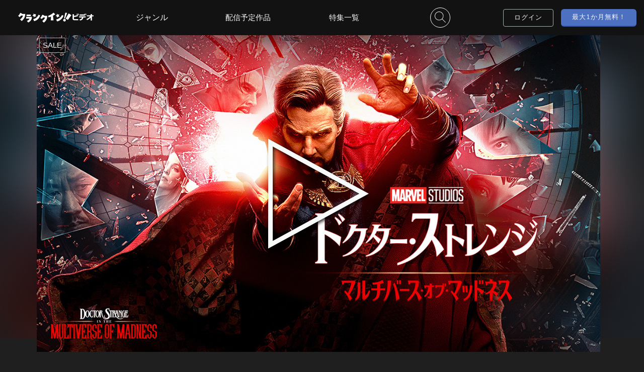

--- FILE ---
content_type: text/html; charset=UTF-8
request_url: https://video.crank-in.net/10014130
body_size: 152531
content:
<!DOCTYPE html>
<html lang="ja">
	<head>
				  		    <meta charset=utf-8>
<meta name="viewport" content="width=device-width, initial-scale=1, viewport-fit=cover,user-scalable=no">
<title>ドクター・ストレンジ／マルチバース・オブ・マッドネスのレンタル・予告編視聴 - クランクイン！ビデオ</title>
<meta name="description" content="元天才外科医にしてアベンジャーズ最強の魔術師ドクター・ストレンジ。彼の前に、今いる現実とは異なる世界へと通じる禁断の扉が現れる。その先に広がっていたのは、無限の可能性が存在する、“マルチバース”と呼ばれる無数のパラレルワールド――。この謎と狂気に満ちた世界からの新たな脅威が人類に迫る中、最凶の魔術を操る敵が立ちはだかる…。※本編には、一部、光に対して敏感なお客様がご覧になられた場合、光過敏性発作やてんかんの症状など、光感受性反応による諸症状を引き起こす可能性のあるシーン（光の点滅が続くシーン等）が複数含まれております。光に対する感受性は個々のお客様によって異なりますので、ご鑑賞頂く際には予めご注意ください。">
<meta name="keywords" content="クランクイン！ビデオ,動画配信サービス,ドクター・ストレンジ／マルチバース・オブ・マッドネス,ベネディクト・カンバーバッチ,エリザベス・オルセン,キウェテル・イジョフォー,ベネディクト・ウォン,ソーチー・ゴメス,レイチェル・マクアダムス">
<meta name="format-detection" content="telephone=no">
<meta name="csrf-token" content="5w1H46LfAnNIrYDldu0fxehK8WY8MeDkEFbpsXqm">
<!-- ファビコン -->
<link rel="icon" href="https://video.crank-in.net/favicon.ico?v=1602464584">
<!-- スマホ用アイコン -->
<link rel="apple-touch-icon" sizes="180x180" href="https://video.crank-in.net/img/apple-touch-icon.png?v=1602464584">
<!-- Windows用アイコン -->
<meta name="application-name" content="クランクイン！ビデオ"/>
<meta name="msapplication-square70x70logo" content="small.jpg"/>
<meta name="msapplication-square150x150logo" content="medium.jpg"/>
<meta name="msapplication-wide310x150logo" content="wide.jpg"/>
<meta name="msapplication-square310x310logo" content="large.jpg"/>
<meta name="msapplication-TileColor" content="#FAA500"/>

<link rel="stylesheet" href="https://video.crank-in.net/css/style.css?v=1766466183">
<link href="https://fonts.googleapis.com/css?family=Nunito&display=swap&text=0123456789" rel="stylesheet">
<script type="text/javascript" src="https://video.crank-in.net/js/jquery-3.4.1.min.js?v=1569471818"></script>
<script src="https://video.crank-in.net/js/ajax.js?v=1581491705"></script>

<!-- 総合管理コンバージョンタグ START-->
<!-- 総合管理コンバージョンタグ END-->



<script>
	$(function(){
    $("img").on('contextmenu',function(e){
        return false;
    });
});
 /* ピッチインピッチアウトによる拡大縮小を禁止 */
  document.documentElement.addEventListener('touchstart', function (e) {
  if (e.touches.length >= 2) {e.preventDefault();}
  }, {passive: false});
  /* ダブルタップによる拡大を禁止 */
  var t = 0;
  document.documentElement.addEventListener('touchend', function (e) {
  var now = new Date().getTime();
  if ((now - t) < 350){
    e.preventDefault();
  }
  t = now;
  }, false);
</script>

<!-- Google Tag Manager -->
<script>(function(w,d,s,l,i){w[l]=w[l]||[];w[l].push({'gtm.start':
new Date().getTime(),event:'gtm.js'});var f=d.getElementsByTagName(s)[0],
j=d.createElement(s),dl=l!='dataLayer'?'&l='+l:'';j.async=true;j.src=
'https://www.googletagmanager.com/gtm.js?id='+i+dl;f.parentNode.insertBefore(j,f);
})(window,document,'script','dataLayer','GTM-KWXGF6BH');</script>
<!-- End Google Tag Manager -->






		  		

<!-- OGP -->
<meta property="og:url" content="https://video.crank-in.net/10014130">
<meta property="og:image" content="https://s3-ap-northeast-1.amazonaws.com/images.crank-in.net/civbe_images/titles/10014130/10014130_3_1280.jpg">
<meta property="og:image:width" content="1280">
<meta property="og:image:height" content="">
<meta property="og:site_name" content="クランクイン！ビデオ">
<meta property="og:type" content="website">
<meta property="og:title" content="ドクター・ストレンジ／マルチバース・オブ・マッドネス |【初回登録で最大1か月分無料！】クランクイン！ビデオ">
<meta property="og:description" content="元天才外科医にしてアベンジャーズ最強の魔術師ドクター・ストレンジ。彼の前に、今いる現実とは異なる世界へと通じる禁断の扉が現れる。その先に広がっていたのは、無限の可能性が存在する、“マルチバース”と呼ばれる無数のパラレルワールド――。この謎と狂気に満ちた世界からの新たな脅威が人類に迫る中、最凶の魔術を操る敵が立ちはだかる…。※本編には、一部、光に対して敏感なお客様がご覧になられた場合、光過敏性発作やてんかんの症状など、光感受性反応による諸症状を引き起こす可能性のあるシーン（光の点滅が続くシーン等）が複数含まれております。光に対する感受性は個々のお客様によって異なりますので、ご鑑賞頂く際には予めご注意ください。">

<!-- Twitter card -->
<meta name="twitter:card" content="summary_large_image">
<meta name="twitter:image" content="https://s3-ap-northeast-1.amazonaws.com/images.crank-in.net/civbe_images/titles/10014130/10014130_3_1280.jpg">
<meta name="twitter:title" content="ドクター・ストレンジ／マルチバース・オブ・マッドネス |【初回登録で最大1か月分無料！】クランクイン！ビデオ">
<meta name="twitter:url" content="https://video.crank-in.net/10014130">

<link rel="stylesheet" href="https://video.crank-in.net/css/title.css?v=1762740972">

<link rel="stylesheet" href="https://video.crank-in.net/css/baguetteBox/baguetteBox.min.css?v=1581491705">
<script src="https://video.crank-in.net/js/baguetteBox.min.js?v=1581491705"></script>



<script>
const ua = navigator.userAgent;
if (ua.indexOf('Trident') !== -1) {
	$(function ($) {
		$('.ttl_pic_bg').backgroundBlur({
			imageURL: "https://s3-ap-northeast-1.amazonaws.com/images.crank-in.net/civbe_images/titles/10014130/10014130_3_1280.jpg",
			blurAmount: 50,
			imageClass: 'ie_blur'
		});
		$('.bg_blur').css({
			"display": "none"
		});
	});
}
</script>



<script page-structure type="application/ld+json">
{
"@context": "https://schema.org",
"@type": "Movie",
"inLanguage":"JP",
"url": "https://video.crank-in.net/10014130",
"name":"ドクター・ストレンジ／マルチバース・オブ・マッドネス",
"description":"元天才外科医にしてアベンジャーズ最強の魔術師ドクター・ストレンジ。彼の前に、今いる現実とは異なる世界へと通じる禁断の扉が現れる。その先に広がっていたのは、無限の可能性が存在する、“マルチバース”と呼ばれる無数のパラレルワールド――。この謎と狂気に満ちた世界からの新たな脅威が人類に迫る中、最凶の魔術を操る敵が立ちはだかる…。※本編には、一部、光に対して敏感なお客様がご覧になられた場合、光過敏性発作やてんかんの症状など、光感受性反応による諸症状を引き起こす可能性のあるシーン（光の点滅が続くシーン等）が複数含まれております。光に対する感受性は個々のお客様によって異なりますので、ご鑑賞頂く際には予めご注意ください。",
"image":"https://s3-ap-northeast-1.amazonaws.com/images.crank-in.net/civbe_images/titles/10014130/10014130_1_360.jpg",
"dateCreated":"2022"
}
</script>





<link rel="stylesheet" href="https://video.crank-in.net/css/welcome.css?v=1766466183">
<link rel="stylesheet" href="https://video.crank-in.net/css/swiper/swiper.min.css?v=1589535005">
<script src="https://video.crank-in.net/js/swiper.min.js?v=1569471818"></script>

	</head>
	<body>
				    <!-- Google Tag Manager (noscript) -->
<noscript><iframe src="https://www.googletagmanager.com/ns.html?id=GTM-KWXGF6BH"
height="0" width="0" style="display:none;visibility:hidden"></iframe></noscript>
<!-- End Google Tag Manager (noscript) -->


	
							<svg display="none">
	<defs>
	<!--// LOGO civ //-->
	<symbol x="0px" y="0px" viewBox="0 0 500 69" id="logo_icon">
		<title>クランクイン！ビデオ</title>
		<path class="st0" d="M390.78,17.95c-0.6-2.29-1.74-5.33-3.43-9.13l4.06-0.95c1.79,3.06,3.1,6.23,3.91,9.5l-1.21,0.26l3.06,6.12
			c-2.36,1.13-6.14,2.34-11.35,3.64c-5.42,1.34-10.8,2.38-16.15,3.11v10.24c0,2.99,1.74,4.49,5.23,4.49h23.65v7.55h-24.81
			c-8.48,0-12.72-3.96-12.72-11.88v-29.4h8.66v11.24C378.57,21.41,385.61,19.81,390.78,17.95z M398.38,17.31
			c-0.67-2.64-1.87-5.82-3.59-9.55l4.06-0.95c1.83,3.13,3.15,6.3,3.96,9.5L398.38,17.31z" />
		<path class="st0" d="M431.79,33.52c-0.11,6.3-2.43,11.31-6.97,15.04c-3.59,2.96-8.62,4.89-15.1,5.81l-2.64-7.44
			c10.35-1.51,15.7-5.98,16.05-13.41h-18.58v-7.34H448v7.34H431.79z M440.03,13.14c-0.49-1.3-1.09-2.76-1.79-4.38l3.75-0.9
			c1.76,2.99,3.04,6.07,3.85,9.24l-3.11,0.69v2.69h-35.31v-7.34H440.03z M448.9,17c-0.6-2.57-1.76-5.67-3.48-9.29l3.8-0.9
			c1.69,2.85,2.96,5.93,3.8,9.24L448.9,17z" />
		<path class="st0" d="M480.83,34.79c-6.09,7.14-14.06,12.74-23.91,16.79l-3.8-6.92c9.99-4.36,17.93-10.49,23.81-18.37h-21.27v-7.71
			h25.18v-8.55h8.87v8.55h10.08v7.71H489.7v27.98h-8.87V34.79z" />
		<path class="st0" d="M47.33,9.51L25.08,9.34c0.77-1.71,1.19-2.77,1.19-2.77L13.94,2.22C7.37,16.87-0.21,22.94-0.21,22.94
			l11.12,8.09c3.05-3.05,5.71-6.63,7.93-10.1l13.3-0.26c0,0-3.76,16.42-19.42,26.03l10.69,11.2c0,0,11.01-7.53,18.33-22.82
			C47.29,23.45,47.33,9.51,47.33,9.51" />
		<path class="st0" d="M53.61,29.42l37.42-0.07l-0.09,6.31C87.9,60.42,66.49,67.92,66.49,67.92l-8.4-11.04
			c14.38-4.72,17.24-15.34,17.24-15.34l-22.88,0.05L53.61,29.42z" />
		<polygon class="st0" points="84.41,24.21 56.08,24.16 56.08,13.87 84.41,13.92 		" />
		<path class="st0" d="M245.94,11.63L234.24,0.44c0,0-14.31,15.19-34.65,21.29l1.1,10.74c0,0,8.41-0.85,17.54-4.14l-1.74,25.39
			l18.26,0.1l-3.83-31.7C238.97,17.25,245.94,11.63,245.94,11.63" />
		<path class="st0" d="M99.98,45.15l6.1,13.79c34.94-9.07,39.46-39.92,39.46-39.92l-10.18-4.06C124.52,40.9,99.98,45.15,99.98,45.15
			" />
		<path class="st0" d="M192.47,22.06l-21.14-0.01c0.77-1.71,1.19-2.77,1.19-2.77l-12.33-4.35c-6.57,14.66-13.55,22.59-13.55,22.59
			l10.52,6.21c3.05-3.05,5.71-6.63,7.93-10.1l13.3-0.27c0,0-3.03,14.92-18.7,24.52l10.43,10.92c0,0,10.56-5.74,17.87-21.03
			C193.54,36.16,192.47,22.06,192.47,22.06" />
		<path class="st0" d="M252.04,47.19l6.1,13.79c34.94-9.07,42.48-39.89,42.48-39.89l-10.18-4.06
			C279.59,42.99,252.04,47.19,252.04,47.19" />
		<polygon class="st0" points="102.36,5.86 109.59,12.25 118.77,9.96 115.15,18.82 120.27,27.04 110.8,26.13 104.79,33.49 
			102.56,24.07 93.72,20.4 101.81,15.49 		" />
		<polygon class="st0" points="256.69,7.94 263.91,14.33 273.1,12.05 269.48,20.91 274.6,29.12 265.13,28.21 259.11,35.57 
			256.89,26.15 248.04,22.48 256.13,17.57 		" />
		<polygon class="st0" points="334.97,5.58 315.16,41.43 329.75,50.52 352.91,17.79 		" />
		<path class="st0" d="M310.95,40.46l13.51-38.12l-11.8-1.44l-8.36,39.33C306.44,39.76,308.72,39.81,310.95,40.46" />
		<path class="st0" d="M315.51,55.58c-1.83,4.55-7.01,6.76-11.56,4.93c-4.56-1.83-6.76-7.01-4.94-11.56
			c1.83-4.55,7.01-6.76,11.56-4.93C315.13,45.85,317.34,51.02,315.51,55.58" />
	</symbol>
	<!--// LOGO civ color //-->
	<symbol x="0px" y="0px" viewBox="0 0 500 69" id="logo_icon_color">
		<title>クランクイン！ビデオ</title>
		<style>
			.cls-1{fill:#c91368;}
			.cls-2{fill:#e6b21a;}
			.cls-3{fill:#4f4f4f;}
		</style>
		<path class="cls-3" d="M390.78,17.95c-0.6-2.29-1.74-5.33-3.43-9.13l4.06-0.95c1.79,3.06,3.1,6.23,3.91,9.5l-1.21,0.26l3.06,6.12
			c-2.36,1.13-6.14,2.34-11.35,3.64c-5.42,1.34-10.8,2.38-16.15,3.11v10.24c0,2.99,1.74,4.49,5.23,4.49h23.65v7.55h-24.81
			c-8.48,0-12.72-3.96-12.72-11.88v-29.4h8.66v11.24C378.57,21.41,385.61,19.81,390.78,17.95z M398.38,17.31
			c-0.67-2.64-1.87-5.82-3.59-9.55l4.06-0.95c1.83,3.13,3.15,6.3,3.96,9.5L398.38,17.31z" />
		<path class="cls-3" d="M431.79,33.52c-0.11,6.3-2.43,11.31-6.97,15.04c-3.59,2.96-8.62,4.89-15.1,5.81l-2.64-7.44
			c10.35-1.51,15.7-5.98,16.05-13.41h-18.58v-7.34H448v7.34H431.79z M440.03,13.14c-0.49-1.3-1.09-2.76-1.79-4.38l3.75-0.9
			c1.76,2.99,3.04,6.07,3.85,9.24l-3.11,0.69v2.69h-35.31v-7.34H440.03z M448.9,17c-0.6-2.57-1.76-5.67-3.48-9.29l3.8-0.9
			c1.69,2.85,2.96,5.93,3.8,9.24L448.9,17z" />
		<path class="cls-3" d="M480.83,34.79c-6.09,7.14-14.06,12.74-23.91,16.79l-3.8-6.92c9.99-4.36,17.93-10.49,23.81-18.37h-21.27v-7.71
			h25.18v-8.55h8.87v8.55h10.08v7.71H489.7v27.98h-8.87V34.79z" />
		<path class="cls-1" d="M47.33,9.51L25.08,9.34c0.77-1.71,1.19-2.77,1.19-2.77L13.94,2.22C7.37,16.87-0.21,22.94-0.21,22.94
			l11.12,8.09c3.05-3.05,5.71-6.63,7.93-10.1l13.3-0.26c0,0-3.76,16.42-19.42,26.03l10.69,11.2c0,0,11.01-7.53,18.33-22.82
			C47.29,23.45,47.33,9.51,47.33,9.51" />
		<path class="cls-1" d="M53.61,29.42l37.42-0.07l-0.09,6.31C87.9,60.42,66.49,67.92,66.49,67.92l-8.4-11.04
			c14.38-4.72,17.24-15.34,17.24-15.34l-22.88,0.05L53.61,29.42z" />
		<polygon class="cls-1" points="84.41,24.21 56.08,24.16 56.08,13.87 84.41,13.92 		" />
		<path class="cls-1" d="M245.94,11.63L234.24,0.44c0,0-14.31,15.19-34.65,21.29l1.1,10.74c0,0,8.41-0.85,17.54-4.14l-1.74,25.39
			l18.26,0.1l-3.83-31.7C238.97,17.25,245.94,11.63,245.94,11.63" />
		<path class="cls-1" d="M99.98,45.15l6.1,13.79c34.94-9.07,39.46-39.92,39.46-39.92l-10.18-4.06C124.52,40.9,99.98,45.15,99.98,45.15
			" />
		<path class="cls-1" d="M192.47,22.06l-21.14-0.01c0.77-1.71,1.19-2.77,1.19-2.77l-12.33-4.35c-6.57,14.66-13.55,22.59-13.55,22.59
			l10.52,6.21c3.05-3.05,5.71-6.63,7.93-10.1l13.3-0.27c0,0-3.03,14.92-18.7,24.52l10.43,10.92c0,0,10.56-5.74,17.87-21.03
			C193.54,36.16,192.47,22.06,192.47,22.06" />
		<path class="cls-1" d="M252.04,47.19l6.1,13.79c34.94-9.07,42.48-39.89,42.48-39.89l-10.18-4.06
			C279.59,42.99,252.04,47.19,252.04,47.19" />
		<polygon class="cls-2" points="102.36,5.86 109.59,12.25 118.77,9.96 115.15,18.82 120.27,27.04 110.8,26.13 104.79,33.49 
			102.56,24.07 93.72,20.4 101.81,15.49 		" />
		<polygon class="cls-2" points="256.69,7.94 263.91,14.33 273.1,12.05 269.48,20.91 274.6,29.12 265.13,28.21 259.11,35.57 
			256.89,26.15 248.04,22.48 256.13,17.57 		" />
		<polygon class="cls-3" points="334.97,5.58 315.16,41.43 329.75,50.52 352.91,17.79 		" />
		<path class="cls-3" d="M310.95,40.46l13.51-38.12l-11.8-1.44l-8.36,39.33C306.44,39.76,308.72,39.81,310.95,40.46" />
		<path class="cls-3" d="M315.51,55.58c-1.83,4.55-7.01,6.76-11.56,4.93c-4.56-1.83-6.76-7.01-4.94-11.56
			c1.83-4.55,7.01-6.76,11.56-4.93C315.13,45.85,317.34,51.02,315.51,55.58" />
	</symbol>

	<!--// LOGO cic  //-->
	<symbol x="0px" y="0px" viewBox="0 0 740 110" id="logo_icon_comic">
		<style>
			.st0{fill: #f8f9f9;}
		</style>
		<path class="st0" d="m530.78,82.38c-.61-2.12-.45-6.52-.61-12.74-.15-1.97,1.14-2.43,2.5-2.73,3.26-.68,15.32-.38,30.04-.38l-.15-21.47c-4.85-.99-27.16-.38-27.16-.38-2.43-.23-3.64-.53-4.25-1.74-1.14-2.12-1.36-4.55-1.06-7.05.23-2.28.3-4.32,1.21-5.08,3.64-1.14,8.87-.76,13.81-.99,4.55-.3,21.01,0,24.8,0,4.85,0,8.88-.15,9.33.99,1.82,3.19,1.59,8.57,1.82,13.2.3,4.55,0,32.39,0,32.39-.07,2.5-.45,4.7-1.82,5.31-1.67.76-5.39,1.21-9.71,1.06-9.63.45-19.19.38-29.05.38-3.94.3-8.88.23-9.71-.76Z"/>
		<path class="st0" d="m624.64,85.71c-6.28-.85-12.33-2.4-18.53-4.26-6.44-1.94-11.86-3.96-17.37-8.06-.93-.62-1.24-1.94-.39-3.64.85-2.17,1.78-4.73,2.71-6.51,1.01-1.32,2.79-.62,4.42,0,6.9,2.71,12.41,5.2,19.7,6.82,7.21,2.02,14.27,3.88,21.17,5.89.78.39,1.01,1.94.46,4.42-.46,1.47-.85,2.87-2.09,4.81-.78,1.55-1.94,1.86-4.11,1.32l-5.97-.78Zm-7.06-44.74c-6.13-1.71-12.33-3.1-17.76-5.27-.7-.54-1.09-3.1-.08-5.82.31-1.4,1.09-3.33,1.94-4.96,1.4-.93,3.26-.7,6.28-.47,6.2.78,12.33,1.63,18.53,3.1,5.97,1.01,11.86,2.95,15.51,5.74.7,1.24.93,2.56.62,4.27l-1.78,6.13q-1.71,2.87-3.8,2.17c-6.51-1.4-13.42-3.33-19.46-4.89Zm-15.2,16.83c-.62-.47-1.47-1.32-1.47-2.17.31-3.02,1.71-5.82,3.18-8.92,1.24-.54,3.57-.15,6.36.39,3.96.7,6.67,1.4,10.24,2.25,3.49.85,6.9,2.09,9.38,3.18.31.7.47,1.4.23,2.48-.54,5.66-1.47,8.22-2.33,8.92-2.02.93-4.5-.23-8.06-.54-3.88-1.32-14.73-4.19-17.53-5.58Z"/>
		<path class="st0" d="m645.48,63.07c-.77-1.31-1.04-2.57-1.35-4.24-.45-1.76-.68-3.16-.77-4.91-.18-1.22-.04-1.58.27-1.76,1.13-.81,2.16-1.08,3.38-1.4.63-.18,1.8-.32,2.66-.36.45.36.77.99.68,1.53.5,1.62,1.22,7.53,1.35,9.29.09.99-.13,1.35-.54,1.71-1.26.86-2.48,1.17-4.06,1.17-.63-.09-1.22-.41-1.62-1.04Zm10.37-3.61c-.5-2.66-.9-5.1-1.13-7.62-.04-.63-.14-1.17-.09-1.71,1.62-.95,3.47-1.49,5.55-1.49.32.09.68.45.86.77.54,1.17.9,2.12,1.13,3.43.36,1.8.72,4.33.59,5.95,0,1.08.18.99-.9,1.76-.95.41-3.11.63-4.51.63-.86-.05-1.26-.41-1.49-1.71Zm1.4,21.06c-.32-.27-.41-.81-.41-1.4,1.8-4.55,4.24-9.42,6.9-14.34,2.44-4.92,5.01-9.42,8.03-13.93.22-.45.99-.54,1.53-.41,1.35.36,2.43.95,4.06,1.98.68.68.9,1.35.41,2.89-1.44,4.64-3.07,9.2-4.96,13.62-1.85,4.55-4.15,8.97-7.26,12.9-.81.86-1.44,1.53-2.57,1.26-2.07-.36-4.28-1.44-5.73-2.57Z"/>
		<path class="st0" d="m663.46,83.52c-.18,0-.37-.02-.57-.07-1.94-.34-4.25-1.37-5.87-2.64h-.01c-.36-.32-.54-.87-.54-1.69l.03-.14c1.61-4.07,3.81-8.63,6.92-14.38,2.54-5.12,5.1-9.56,8.05-13.96.29-.59,1.22-.74,1.93-.56,1.43.38,2.56,1.01,4.17,2.03.92.91,1.05,1.79.56,3.32-1.56,5.01-3.18,9.48-4.97,13.65-2.11,5.19-4.5,9.43-7.31,12.98-.72.76-1.39,1.46-2.38,1.46Zm-5.97-3.29c1.53,1.19,3.71,2.17,5.55,2.49.89.22,1.37-.24,2.22-1.13,2.76-3.48,5.12-7.67,7.2-12.8,1.78-4.16,3.4-8.6,4.95-13.59.46-1.41.26-1.93-.31-2.51-1.51-.96-2.56-1.53-3.89-1.89-.45-.11-.99-.01-1.1.21-2.96,4.42-5.5,8.83-8.03,13.93-3.08,5.7-5.26,10.22-6.86,14.24,0,.66.15.93.27,1.04Zm-10.38-15.75c-.85-.12-1.51-.53-1.94-1.21h0c-.79-1.36-1.06-2.61-1.4-4.37-.46-1.81-.68-3.2-.77-4.96-.16-1.06-.14-1.76.46-2.1,1.15-.83,2.23-1.11,3.47-1.43.67-.19,1.89-.33,2.73-.37h.14s.11.08.11.08c.56.45.89,1.17.82,1.8.52,1.8,1.22,7.69,1.34,9.29.1,1.11-.17,1.58-.67,2.02-1.32.9-2.59,1.27-4.31,1.27Zm-1.3-1.61c.32.49.77.78,1.36.86,1.52,0,2.64-.32,3.79-1.11.27-.24.46-.48.38-1.37-.14-1.82-.87-7.67-1.34-9.21l-.03-.08v-.09c.07-.34-.11-.79-.42-1.09-.82.05-1.87.18-2.43.34-1.18.31-2.19.57-3.27,1.34-.11.07-.3.17-.12,1.4.09,1.74.3,3.1.76,4.88.32,1.7.59,2.9,1.31,4.14Zm11.54-1.32c-1.11-.06-1.61-.61-1.86-2.02-.45-2.39-.89-4.98-1.13-7.65-.01-.18-.03-.35-.05-.52-.04-.43-.08-.84-.04-1.26l.02-.19.17-.1c1.75-1.02,3.68-1.54,5.73-1.54h.1c.44.14.87.59,1.08.95.56,1.2.94,2.2,1.17,3.55.18.9.76,4.02.59,6.05,0,.12,0,.24,0,.35.02.87-.1.99-1.07,1.68-1.13.49-3.43.7-4.73.7Zm-2.34-11.2c0,.29.02.59.05.93.02.17.03.35.05.53.24,2.64.68,5.2,1.12,7.58h0c.21,1.23.53,1.38,1.14,1.41,1.4,0,3.48-.23,4.34-.6q.7-.5.68-1.01c0-.12,0-.25,0-.41.16-1.96-.4-4.99-.58-5.88-.22-1.28-.57-2.2-1.1-3.34-.13-.22-.39-.47-.58-.55-1.83,0-3.55.46-5.12,1.34Z"/>
		<path class="st0" d="m706.1,83.56c-.5-.64-.79-1.42-.55-2.6,2.28-4.79,4.31-9.63,7.18-14.83,2.56-4.84,5.46-10.27,7.81-16.85-1.23-2.05-3.59-2.64-16.97-4.9-2.34,3.32-6.4,14.45-8.01,15.93-1.04.34-2.79-.4-4.7-.93-2.68-.71-4.77-1.83-6.57-3.56-.45-1.04-.58-1.96-.08-3.59,1.78-4.95,3.94-9.84,6.09-15.07,2.14-4.73,4.58-10.08,7.38-13.9,1.29-.71,3.12-.52,5.3-.45,2.06-.03,4.33.3,6.42.93.64.17.92.95.85,1.91l-1.18,4.06c3.7.54,14.2,2.06,20.13,2.68,2.82.17,5.12,1.23,7.16,3.15,1.01,1.69,1.01,5.35-.02,9.27-2.33,7.88-4.94,14.91-8.31,22.15-3.43,7.23-7.69,14.67-12.06,21.04-.81.53-1.86.06-3.57-.52-2.72-.88-4.28-1.52-6.32-3.93Z"/>
		<path class="st0" d="m71.93,18.53l-32.32-.25c1.12-2.49,1.72-4.03,1.72-4.03l-17.9-6.32C13.88,29.22,2.87,38.03,2.87,38.03l16.15,11.74c4.43-4.43,8.3-9.64,11.51-14.67l19.32-.38s-5.45,23.85-28.21,37.8l15.53,16.27s16-10.93,26.63-33.14c8.07-16.87,8.13-37.11,8.13-37.11"/>
		<path class="st0" d="m81.04,47.45l54.34-.1-.13,9.16c-4.4,35.97-35.5,46.86-35.5,46.86l-12.2-16.03c20.88-6.85,25.04-22.29,25.04-22.29l-33.23.07,1.69-17.67Z"/>
		<polygon class="st0" points="125.79 39.87 84.63 39.8 84.63 24.86 125.79 24.94 125.79 39.87"/>
		<path class="st0" d="m360.39,21.6l-16.98-16.24s-20.79,22.06-50.33,30.92l1.59,15.6s12.22-1.23,25.48-6.01l-2.53,36.88,26.53.14-5.56-46.04c11.69-7.08,21.8-15.25,21.8-15.25"/>
		<path class="st0" d="m148.4,70.29l8.86,20.03c50.75-13.18,57.31-57.99,57.31-57.99l-14.79-5.9c-15.76,37.69-51.39,43.85-51.39,43.85"/>
		<path class="st0" d="m282.73,36.75h-30.7c1.12-2.5,1.72-4.04,1.72-4.04l-17.91-6.32c-9.54,21.29-19.68,32.81-19.68,32.81l15.28,9.02c4.43-4.43,8.3-9.64,11.51-14.67l19.32-.39s-4.4,21.67-27.16,35.61l15.14,15.86s15.33-8.33,25.96-30.54c8.07-16.87,6.52-37.35,6.52-37.35"/>
		<path class="st0" d="m369.26,73.26l8.86,20.03c50.75-13.18,61.7-57.93,61.7-57.93l-14.78-5.9c-15.76,37.69-55.78,43.8-55.78,43.8"/>
		<polygon class="st0" points="151.86 13.23 162.35 22.5 175.69 19.19 170.43 32.05 177.87 43.99 164.12 42.67 155.38 53.36 152.14 39.67 139.3 34.34 151.05 27.21 151.86 13.23"/>
		<polygon class="st0" points="376.01 16.25 386.5 25.53 399.84 22.21 394.58 35.08 402.02 47.01 388.27 45.69 379.53 56.38 376.29 42.7 363.45 37.37 375.2 30.23 376.01 16.25"/>
		<polygon class="st0" points="489.7 12.82 460.94 64.89 482.12 78.08 515.77 30.55 489.7 12.82"/>
		<path class="st0" d="m454.82,63.48l19.62-55.37-17.14-2.09-12.15,57.13c3.12-.68,6.42-.62,9.67.33"/>
		<path class="st0" d="m461.44,85.44c-2.66,6.61-10.18,9.82-16.79,7.16-6.62-2.66-9.82-10.18-7.17-16.79,2.66-6.61,10.18-9.82,16.79-7.17,6.62,2.66,9.82,10.18,7.17,16.79"/>
	</symbol>
	<!--// LOGO cic color //-->
	<symbol x="0px" y="0px" viewBox="0 0 740 110" id="logo_icon_comic_color">
		<style>
			.cls-1{fill:#c91368;}
			.cls-2{fill:#e6b21a;}
			.cls-3{fill:#504f50;}
			.cls-8{fill:#4f4f4f;}
			.cls-1,.cls-2,.cls-3,.cls-8{stroke-width:0px;}
		</style>
		<path class="cls-8" d="m530.78,82.38c-.61-2.12-.45-6.52-.61-12.74-.15-1.97,1.14-2.43,2.5-2.73,3.26-.68,15.32-.38,30.04-.38l-.15-21.47c-4.85-.99-27.16-.38-27.16-.38-2.43-.23-3.64-.53-4.25-1.74-1.14-2.12-1.36-4.55-1.06-7.05.23-2.28.3-4.32,1.21-5.08,3.64-1.14,8.87-.76,13.81-.99,4.55-.3,21.01,0,24.8,0,4.85,0,8.88-.15,9.33.99,1.82,3.19,1.59,8.57,1.82,13.2.3,4.55,0,32.39,0,32.39-.07,2.5-.45,4.7-1.82,5.31-1.67.76-5.39,1.21-9.71,1.06-9.63.45-19.19.38-29.05.38-3.94.3-8.88.23-9.71-.76Z"/>
		<path class="cls-8" d="m624.64,85.71c-6.28-.85-12.33-2.4-18.53-4.26-6.44-1.94-11.86-3.96-17.37-8.06-.93-.62-1.24-1.94-.39-3.64.85-2.17,1.78-4.73,2.71-6.51,1.01-1.32,2.79-.62,4.42,0,6.9,2.71,12.41,5.2,19.7,6.82,7.21,2.02,14.27,3.88,21.17,5.89.78.39,1.01,1.94.46,4.42-.46,1.47-.85,2.87-2.09,4.81-.78,1.55-1.94,1.86-4.11,1.32l-5.97-.78Zm-7.06-44.74c-6.13-1.71-12.33-3.1-17.76-5.27-.7-.54-1.09-3.1-.08-5.82.31-1.4,1.09-3.33,1.94-4.96,1.4-.93,3.26-.7,6.28-.47,6.2.78,12.33,1.63,18.53,3.1,5.97,1.01,11.86,2.95,15.51,5.74.7,1.24.93,2.56.62,4.27l-1.78,6.13q-1.71,2.87-3.8,2.17c-6.51-1.4-13.42-3.33-19.46-4.89Zm-15.2,16.83c-.62-.47-1.47-1.32-1.47-2.17.31-3.02,1.71-5.82,3.18-8.92,1.24-.54,3.57-.15,6.36.39,3.96.7,6.67,1.4,10.24,2.25,3.49.85,6.9,2.09,9.38,3.18.31.7.47,1.4.23,2.48-.54,5.66-1.47,8.22-2.33,8.92-2.02.93-4.5-.23-8.06-.54-3.88-1.32-14.73-4.19-17.53-5.58Z"/>
		<path class="cls-8" d="m645.48,63.07c-.77-1.31-1.04-2.57-1.35-4.24-.45-1.76-.68-3.16-.77-4.91-.18-1.22-.04-1.58.27-1.76,1.13-.81,2.16-1.08,3.38-1.4.63-.18,1.8-.32,2.66-.36.45.36.77.99.68,1.53.5,1.62,1.22,7.53,1.35,9.29.09.99-.13,1.35-.54,1.71-1.26.86-2.48,1.17-4.06,1.17-.63-.09-1.22-.41-1.62-1.04Zm10.37-3.61c-.5-2.66-.9-5.1-1.13-7.62-.04-.63-.14-1.17-.09-1.71,1.62-.95,3.47-1.49,5.55-1.49.32.09.68.45.86.77.54,1.17.9,2.12,1.13,3.43.36,1.8.72,4.33.59,5.95,0,1.08.18.99-.9,1.76-.95.41-3.11.63-4.51.63-.86-.05-1.26-.41-1.49-1.71Zm1.4,21.06c-.32-.27-.41-.81-.41-1.4,1.8-4.55,4.24-9.42,6.9-14.34,2.44-4.92,5.01-9.42,8.03-13.93.22-.45.99-.54,1.53-.41,1.35.36,2.43.95,4.06,1.98.68.68.9,1.35.41,2.89-1.44,4.64-3.07,9.2-4.96,13.62-1.85,4.55-4.15,8.97-7.26,12.9-.81.86-1.44,1.53-2.57,1.26-2.07-.36-4.28-1.44-5.73-2.57Z"/>
		<path class="cls-8" d="m663.46,83.52c-.18,0-.37-.02-.57-.07-1.94-.34-4.25-1.37-5.87-2.64h-.01c-.36-.32-.54-.87-.54-1.69l.03-.14c1.61-4.07,3.81-8.63,6.92-14.38,2.54-5.12,5.1-9.56,8.05-13.96.29-.59,1.22-.74,1.93-.56,1.43.38,2.56,1.01,4.17,2.03.92.91,1.05,1.79.56,3.32-1.56,5.01-3.18,9.48-4.97,13.65-2.11,5.19-4.5,9.43-7.31,12.98-.72.76-1.39,1.46-2.38,1.46Zm-5.97-3.29c1.53,1.19,3.71,2.17,5.55,2.49.89.22,1.37-.24,2.22-1.13,2.76-3.48,5.12-7.67,7.2-12.8,1.78-4.16,3.4-8.6,4.95-13.59.46-1.41.26-1.93-.31-2.51-1.51-.96-2.56-1.53-3.89-1.89-.45-.11-.99-.01-1.1.21-2.96,4.42-5.5,8.83-8.03,13.93-3.08,5.7-5.26,10.22-6.86,14.24,0,.66.15.93.27,1.04Zm-10.38-15.75c-.85-.12-1.51-.53-1.94-1.21h0c-.79-1.36-1.06-2.61-1.4-4.37-.46-1.81-.68-3.2-.77-4.96-.16-1.06-.14-1.76.46-2.1,1.15-.83,2.23-1.11,3.47-1.43.67-.19,1.89-.33,2.73-.37h.14s.11.08.11.08c.56.45.89,1.17.82,1.8.52,1.8,1.22,7.69,1.34,9.29.1,1.11-.17,1.58-.67,2.02-1.32.9-2.59,1.27-4.31,1.27Zm-1.3-1.61c.32.49.77.78,1.36.86,1.52,0,2.64-.32,3.79-1.11.27-.24.46-.48.38-1.37-.14-1.82-.87-7.67-1.34-9.21l-.03-.08v-.09c.07-.34-.11-.79-.42-1.09-.82.05-1.87.18-2.43.34-1.18.31-2.19.57-3.27,1.34-.11.07-.3.17-.12,1.4.09,1.74.3,3.1.76,4.88.32,1.7.59,2.9,1.31,4.14Zm11.54-1.32c-1.11-.06-1.61-.61-1.86-2.02-.45-2.39-.89-4.98-1.13-7.65-.01-.18-.03-.35-.05-.52-.04-.43-.08-.84-.04-1.26l.02-.19.17-.1c1.75-1.02,3.68-1.54,5.73-1.54h.1c.44.14.87.59,1.08.95.56,1.2.94,2.2,1.17,3.55.18.9.76,4.02.59,6.05,0,.12,0,.24,0,.35.02.87-.1.99-1.07,1.68-1.13.49-3.43.7-4.73.7Zm-2.34-11.2c0,.29.02.59.05.93.02.17.03.35.05.53.24,2.64.68,5.2,1.12,7.58h0c.21,1.23.53,1.38,1.14,1.41,1.4,0,3.48-.23,4.34-.6q.7-.5.68-1.01c0-.12,0-.25,0-.41.16-1.96-.4-4.99-.58-5.88-.22-1.28-.57-2.2-1.1-3.34-.13-.22-.39-.47-.58-.55-1.83,0-3.55.46-5.12,1.34Z"/>
		<path class="cls-8" d="m706.1,83.56c-.5-.64-.79-1.42-.55-2.6,2.28-4.79,4.31-9.63,7.18-14.83,2.56-4.84,5.46-10.27,7.81-16.85-1.23-2.05-3.59-2.64-16.97-4.9-2.34,3.32-6.4,14.45-8.01,15.93-1.04.34-2.79-.4-4.7-.93-2.68-.71-4.77-1.83-6.57-3.56-.45-1.04-.58-1.96-.08-3.59,1.78-4.95,3.94-9.84,6.09-15.07,2.14-4.73,4.58-10.08,7.38-13.9,1.29-.71,3.12-.52,5.3-.45,2.06-.03,4.33.3,6.42.93.64.17.92.95.85,1.91l-1.18,4.06c3.7.54,14.2,2.06,20.13,2.68,2.82.17,5.12,1.23,7.16,3.15,1.01,1.69,1.01,5.35-.02,9.27-2.33,7.88-4.94,14.91-8.31,22.15-3.43,7.23-7.69,14.67-12.06,21.04-.81.53-1.86.06-3.57-.52-2.72-.88-4.28-1.52-6.32-3.93Z"/>
		<path class="cls-1" d="m71.93,18.53l-32.32-.25c1.12-2.49,1.72-4.03,1.72-4.03l-17.9-6.32C13.88,29.22,2.87,38.03,2.87,38.03l16.15,11.74c4.43-4.43,8.3-9.64,11.51-14.67l19.32-.38s-5.45,23.85-28.21,37.8l15.53,16.27s16-10.93,26.63-33.14c8.07-16.87,8.13-37.11,8.13-37.11"/>
		<path class="cls-1" d="m81.04,47.45l54.34-.1-.13,9.16c-4.4,35.97-35.5,46.86-35.5,46.86l-12.2-16.03c20.88-6.85,25.04-22.29,25.04-22.29l-33.23.07,1.69-17.67Z"/>
		<polygon class="cls-1" points="125.79 39.87 84.63 39.8 84.63 24.86 125.79 24.94 125.79 39.87"/>
		<path class="cls-1" d="m360.39,21.6l-16.98-16.24s-20.79,22.06-50.33,30.92l1.59,15.6s12.22-1.23,25.48-6.01l-2.53,36.88,26.53.14-5.56-46.04c11.69-7.08,21.8-15.25,21.8-15.25"/>
		<path class="cls-1" d="m148.4,70.29l8.86,20.03c50.75-13.18,57.31-57.99,57.31-57.99l-14.79-5.9c-15.76,37.69-51.39,43.85-51.39,43.85"/>
		<path class="cls-1" d="m282.73,36.75h-30.7c1.12-2.5,1.72-4.04,1.72-4.04l-17.91-6.32c-9.54,21.29-19.68,32.81-19.68,32.81l15.28,9.02c4.43-4.43,8.3-9.64,11.51-14.67l19.32-.39s-4.4,21.67-27.16,35.61l15.14,15.86s15.33-8.33,25.96-30.54c8.07-16.87,6.52-37.35,6.52-37.35"/>
		<path class="cls-1" d="m369.26,73.26l8.86,20.03c50.75-13.18,61.7-57.93,61.7-57.93l-14.78-5.9c-15.76,37.69-55.78,43.8-55.78,43.8"/>
		<polygon class="cls-2" points="151.86 13.23 162.35 22.5 175.69 19.19 170.43 32.05 177.87 43.99 164.12 42.67 155.38 53.36 152.14 39.67 139.3 34.34 151.05 27.21 151.86 13.23"/>
		<polygon class="cls-2" points="376.01 16.25 386.5 25.53 399.84 22.21 394.58 35.08 402.02 47.01 388.27 45.69 379.53 56.38 376.29 42.7 363.45 37.37 375.2 30.23 376.01 16.25"/>
		<polygon class="cls-8" points="489.7 12.82 460.94 64.89 482.12 78.08 515.77 30.55 489.7 12.82"/>
		<path class="cls-8" d="m454.82,63.48l19.62-55.37-17.14-2.09-12.15,57.13c3.12-.68,6.42-.62,9.67.33"/>
		<path class="cls-8" d="m461.44,85.44c-2.66,6.61-10.18,9.82-16.79,7.16-6.62-2.66-9.82-10.18-7.17-16.79,2.66-6.61,10.18-9.82,16.79-7.17,6.62,2.66,9.82,10.18,7.17,16.79"/>
	</symbol>
	
	<!--// LOGO mieruTV //-->	
	<symbol x="0px" y="0px" viewBox="0 0 500 81" id="logo_icon_mierutv">
		<path class="st0" d="M61.9,15.9H23.6l-3.1-6.3h-7.8l3.1,6.3h-4.8c-6.3,0-11.5,5.2-11.5,11.5v31.9c0,6.3,5.2,11.5,11.5,11.5h6.7
			L14.5,77h7.8l3.1-6.3h22.8l3.1,6.3h7.8l-3.1-6.3h5.8c6.3,0,11.5-5.2,11.5-11.5V27.4C73.4,21.1,68.2,15.9,61.9,15.9z M65.9,58.7
			c0,2.7-2.2,4.8-4.8,4.8H11.7c-2.7,0-4.8-2.2-4.8-4.8V27.9c0-2.7,2.2-4.8,4.8-4.8h49.3c2.7,0,4.8,2.2,4.8,4.8V58.7z"/>
		<path class="st0" d="M17.8,44.9c-1.2,0-2.1-1-2.1-2.1v-9.9c0-1.2,1-2.1,2.1-2.1h3.5c1.2,0,2.1,1,2.1,2.1v9.9c0,1.2-1,2.1-2.1,2.1
			H17.8z"/>
		<path class="st0" d="M39.7,44.9c-1.2,0-2.1-1-2.1-2.1v-9.9c0-1.2,1-2.1,2.1-2.1h3.5c1.2,0,2.1,1,2.1,2.1v9.9c0,1.2-1,2.1-2.1,2.1
			H39.7z"/>
		<path class="st0" d="M92.3,24.9c0-3.9,1.1-5.7,5.4-5.7c4.6,0,6,1.7,6,5.1c6.4-6.5,19.7-7.6,26.8,1.6c5.1-5.6,11.3-7.2,18.6-6.3
		c8,1,13.1,5.7,14.3,13.1c0.5,3.9,0.3,17.9,0.3,33.1c0,4-0.8,4.9-5.9,4.9c-4.5,0-6.1-0.7-6.1-4.9c0-7.8,0-17.8,0-25.7
		c0-6.2-3.4-9.6-9.3-9.6c-5.8,0-8.7,3.8-8.7,9.6c0,8.2,0,17.5,0,25.7c0,4.5-1.5,4.9-5.8,4.9c-4.5,0-6.2-0.7-6.2-4.9
		c0-7.6,0-18.1,0-25.7c0-5.5-2-9.6-8.5-9.6c-6.7,0-9.6,4.1-9.6,9.6c0,7.4,0,22,0,25.9c0,3.3-0.4,4.7-5.6,4.7c-4.7,0-5.8-1.1-5.8-4.7
		C92.3,49.2,92.2,42.3,92.3,24.9z"/>
		<path class="st0" d="M212.6,49c1.9,14.8,18.4,12.7,25.2,6.1c2.3-2.2,4.4-2.2,6.6-0.4c2.8,2.3,4,3.7,2.6,6
		c-8.7,13.8-36,15.8-44.9-2.9c-5.8-12.8-1.6-28.5,10-35c15-8.4,33-0.5,36.7,13.6c0.1,0.4,0.2,0.9,0.3,1.3c1.7,8.3-0.7,11.2-9.1,11.2
		C232,49,213.6,49,212.6,49z M236.8,39.2c-1.3-5.8-6.3-9.7-12.2-9.6c-5.8,0.1-10.7,4.1-11.7,9.6C220.8,39.2,228.7,39.2,236.8,39.2z"
		/>
		<path class="st0" d="M188,64.7c0,5-0.3,6-5.9,6c-5.9,0-6.1-1.6-6.1-6.2c0-9.7,0-31,0-34.4c0-4.8,0.4-5.8,6-5.8c5.2,0,6,1.1,6,5.7
			C188.1,36.6,188,58.3,188,64.7z"/>
		<path class="st0" d="M188.7,10.6c0,3.7-3,6.7-6.7,6.7c-3.7,0-6.7-3-6.7-6.7s3-6.7,6.7-6.7C185.7,3.9,188.7,6.9,188.7,10.6z"/>
		<path class="st0" d="M338.2,65.4c-3.9,3.6-8,5.2-13.2,6c-10.2,1.5-19-4.3-19.3-14.1c0-11.1,0-19.6,0-31.8c0-4.9,1.4-5.4,5.9-5.4
			c5.3,0,6.1,1.3,6.1,5.4c0,11.8-0.1,21.4,0,28.9c-0.2,6,6.5,7.7,11.7,6.3c4.6-1.3,7.5-6.7,7.5-11.3c0-8.4,0-15.1,0-23.8
			c0-5,1-5.4,5.9-5.4c6.1,0,5.9,2.2,5.9,5.4c0.1,13.6,0.1,27.2,0,40.8c0,2.5,0,4.5-4.8,4.5C338.2,70.9,338.2,69.1,338.2,65.4z"/>
		<path class="st0" d="M272.3,25.6c3-3.3,6.4-5.4,11-5.9c2.8-0.3,7.8-0.2,12.3,4.6c2.1,2.2,3.4,3.1,0,6.6c-3,3-4.6,3.5-6.6,1.6
			c-2.8-2.7-7-3.3-10.2-1.5c-3.5,2-5.2,4.8-5.2,8.9c0,14.5,0.1,18,0,25.9c0,4-0.4,5.2-5.5,5.2c-4.9,0-6.4-0.8-6.4-4.9
			c0.1-14.4,0-28.2,0-38.9c0-5.5-0.3-7,5.3-7C271.6,20.1,272.3,21.4,272.3,25.6z"/>
		<path class="st0" d="M417.7,21.6c0,0-0.1,30.2,0,45.5c0,3.9-1.1,4.7-6,4.7c-4.7,0-5.9-1.1-5.9-4.7c0-2.6,0-44.1,0-45.5
			c-5.4,0-11,0.1-16.2,0c-3.3-0.1-4.7-0.3-4.7-5.8c0-4.4,0.7-6,4.7-6c15.8,0,30.9,0,44.4,0c3.9,0,4.5,1.8,4.5,5.8
			c0,5.3-0.9,6.1-4.5,6.1C429.4,21.6,417.7,21.6,417.7,21.6z"/>
		<path class="st0" d="M382.2,36c3.6,0,4.7,1.4,4.7,6.2c0,4.8-0.9,5.8-4.7,5.8c-4.3,0-10.5,0-14.6,0c-3.7-0.1-4.7-0.8-4.7-5.9
			c0-4.5,0.8-6,4.7-6.1C375.1,36,377.5,36,382.2,36z"/>
		<path class="st0" d="M496.6,9.7c-2,0-3.3,0-6.6,0c-3.3,0-4,1.9-4.2,2.6c-4.2,11.7-15,42.4-15,42.4s-8.8-26-15-42.4
		c-0.3-0.7-1-2.6-4.2-2.6c-3.3,0-4.6,0-6.6,0c-3.6,0-2.9,2.6-2.4,4c6.1,16.3,13.6,36.1,19.9,52.7c2.1,5,1.9,5.5,7.2,5.5
		c0,0,0.1,0,0.1,0c0.5,0,2.7,0,2.9,0c4.4-0.1,4.4-0.8,6.3-5.5c6.3-16.5,13.5-36.9,19.9-52.7C499.5,12.3,500.2,9.7,496.6,9.7z"/>
	</symbol>	
	<!--// LOGO mieruTV color //-->	
	<symbol x="0px" y="0px" viewBox="0 0 500 81" id="logo_icon_mierutv_color">
		<style>
			.cls-4{fill:#ca1426;}
			.cls-5{fill:#162e5a;}
			.cls-6{fill:#1c2954;}
		</style>
		<path class="cls-4" d="M61.9,15.9H23.6l-3.1-6.3h-7.8l3.1,6.3h-4.8c-6.3,0-11.5,5.2-11.5,11.5v31.9c0,6.3,5.2,11.5,11.5,11.5h6.7
			L14.5,77h7.8l3.1-6.3h22.8l3.1,6.3h7.8l-3.1-6.3h5.8c6.3,0,11.5-5.2,11.5-11.5V27.4C73.4,21.1,68.2,15.9,61.9,15.9z M65.9,58.7
			c0,2.7-2.2,4.8-4.8,4.8H11.7c-2.7,0-4.8-2.2-4.8-4.8V27.9c0-2.7,2.2-4.8,4.8-4.8h49.3c2.7,0,4.8,2.2,4.8,4.8V58.7z"/>
		<path class="cls-6" d="M17.8,44.9c-1.2,0-2.1-1-2.1-2.1v-9.9c0-1.2,1-2.1,2.1-2.1h3.5c1.2,0,2.1,1,2.1,2.1v9.9c0,1.2-1,2.1-2.1,2.1
			H17.8z"/>
		<path class="cls-6" d="M39.7,44.9c-1.2,0-2.1-1-2.1-2.1v-9.9c0-1.2,1-2.1,2.1-2.1h3.5c1.2,0,2.1,1,2.1,2.1v9.9c0,1.2-1,2.1-2.1,2.1
			H39.7z"/>
		<path class="cls-5" d="M92.3,24.9c0-3.9,1.1-5.7,5.4-5.7c4.6,0,6,1.7,6,5.1c6.4-6.5,19.7-7.6,26.8,1.6c5.1-5.6,11.3-7.2,18.6-6.3
		c8,1,13.1,5.7,14.3,13.1c0.5,3.9,0.3,17.9,0.3,33.1c0,4-0.8,4.9-5.9,4.9c-4.5,0-6.1-0.7-6.1-4.9c0-7.8,0-17.8,0-25.7
		c0-6.2-3.4-9.6-9.3-9.6c-5.8,0-8.7,3.8-8.7,9.6c0,8.2,0,17.5,0,25.7c0,4.5-1.5,4.9-5.8,4.9c-4.5,0-6.2-0.7-6.2-4.9
		c0-7.6,0-18.1,0-25.7c0-5.5-2-9.6-8.5-9.6c-6.7,0-9.6,4.1-9.6,9.6c0,7.4,0,22,0,25.9c0,3.3-0.4,4.7-5.6,4.7c-4.7,0-5.8-1.1-5.8-4.7
		C92.3,49.2,92.2,42.3,92.3,24.9z"/>
		<path class="cls-5" d="M212.6,49c1.9,14.8,18.4,12.7,25.2,6.1c2.3-2.2,4.4-2.2,6.6-0.4c2.8,2.3,4,3.7,2.6,6
		c-8.7,13.8-36,15.8-44.9-2.9c-5.8-12.8-1.6-28.5,10-35c15-8.4,33-0.5,36.7,13.6c0.1,0.4,0.2,0.9,0.3,1.3c1.7,8.3-0.7,11.2-9.1,11.2
		C232,49,213.6,49,212.6,49z M236.8,39.2c-1.3-5.8-6.3-9.7-12.2-9.6c-5.8,0.1-10.7,4.1-11.7,9.6C220.8,39.2,228.7,39.2,236.8,39.2z"
		/>
		<path class="cls-5" d="M188,64.7c0,5-0.3,6-5.9,6c-5.9,0-6.1-1.6-6.1-6.2c0-9.7,0-31,0-34.4c0-4.8,0.4-5.8,6-5.8c5.2,0,6,1.1,6,5.7
			C188.1,36.6,188,58.3,188,64.7z"/>
		<path class="cls-5" d="M188.7,10.6c0,3.7-3,6.7-6.7,6.7c-3.7,0-6.7-3-6.7-6.7s3-6.7,6.7-6.7C185.7,3.9,188.7,6.9,188.7,10.6z"/>
		<path class="cls-5" d="M338.2,65.4c-3.9,3.6-8,5.2-13.2,6c-10.2,1.5-19-4.3-19.3-14.1c0-11.1,0-19.6,0-31.8c0-4.9,1.4-5.4,5.9-5.4
			c5.3,0,6.1,1.3,6.1,5.4c0,11.8-0.1,21.4,0,28.9c-0.2,6,6.5,7.7,11.7,6.3c4.6-1.3,7.5-6.7,7.5-11.3c0-8.4,0-15.1,0-23.8
			c0-5,1-5.4,5.9-5.4c6.1,0,5.9,2.2,5.9,5.4c0.1,13.6,0.1,27.2,0,40.8c0,2.5,0,4.5-4.8,4.5C338.2,70.9,338.2,69.1,338.2,65.4z"/>
		<path class="cls-5" d="M272.3,25.6c3-3.3,6.4-5.4,11-5.9c2.8-0.3,7.8-0.2,12.3,4.6c2.1,2.2,3.4,3.1,0,6.6c-3,3-4.6,3.5-6.6,1.6
			c-2.8-2.7-7-3.3-10.2-1.5c-3.5,2-5.2,4.8-5.2,8.9c0,14.5,0.1,18,0,25.9c0,4-0.4,5.2-5.5,5.2c-4.9,0-6.4-0.8-6.4-4.9
			c0.1-14.4,0-28.2,0-38.9c0-5.5-0.3-7,5.3-7C271.6,20.1,272.3,21.4,272.3,25.6z"/>
		<path class="cls-5" d="M417.7,21.6c0,0-0.1,30.2,0,45.5c0,3.9-1.1,4.7-6,4.7c-4.7,0-5.9-1.1-5.9-4.7c0-2.6,0-44.1,0-45.5
			c-5.4,0-11,0.1-16.2,0c-3.3-0.1-4.7-0.3-4.7-5.8c0-4.4,0.7-6,4.7-6c15.8,0,30.9,0,44.4,0c3.9,0,4.5,1.8,4.5,5.8
			c0,5.3-0.9,6.1-4.5,6.1C429.4,21.6,417.7,21.6,417.7,21.6z"/>
		<path class="cls-5" d="M382.2,36c3.6,0,4.7,1.4,4.7,6.2c0,4.8-0.9,5.8-4.7,5.8c-4.3,0-10.5,0-14.6,0c-3.7-0.1-4.7-0.8-4.7-5.9
			c0-4.5,0.8-6,4.7-6.1C375.1,36,377.5,36,382.2,36z"/>
		<path class="cls-5" d="M496.6,9.7c-2,0-3.3,0-6.6,0c-3.3,0-4,1.9-4.2,2.6c-4.2,11.7-15,42.4-15,42.4s-8.8-26-15-42.4
		c-0.3-0.7-1-2.6-4.2-2.6c-3.3,0-4.6,0-6.6,0c-3.6,0-2.9,2.6-2.4,4c6.1,16.3,13.6,36.1,19.9,52.7c2.1,5,1.9,5.5,7.2,5.5
		c0,0,0.1,0,0.1,0c0.5,0,2.7,0,2.9,0c4.4-0.1,4.4-0.8,6.3-5.5c6.3-16.5,13.5-36.9,19.9-52.7C499.5,12.3,500.2,9.7,496.6,9.7z"/>
	</symbol>
	
	<!--// LOGO spt //-->
	<symbol x="0px" y="0px" viewBox="0 0 500 74" id="logo_icon_megaegg">
		<path class="st0" d="M141.4,53.9c11.3,0,17.3-2.8,21.5-4.7l-0.6,3.9h8.6l7.7-16.7H153l-2.5,5.2h14.3c-5.5,6.2-15.3,6.8-18.2,6.8
			c-8.7,0-16.9-2.2-13.1-10.6c3.7-7.9,13.8-11.2,23-11.2c9.1,0,11.7,3.9,11.2,5.1h12.8c1.3-4.2-3.3-10.5-22.2-10.5
			c-20.9,0-34,8.1-37.8,16.6C115.6,48.5,126.6,53.9,141.4,53.9z"/>
		<path class="st0" d="M187.3,53l7.3-6.4h22.8l1,6.4h14L224.9,22h-14.8L173.7,53H187.3z M214.1,29h0.2l1.9,12.3h-15.7L214.1,29z"/>
		<polygon class="st0" points="111.1,53 113.7,47.6 83.6,47.6 87.4,39.5 113.3,39.5 115.8,34 89.8,34 92.9,27.5 121.5,27.5 124,22 
			82.9,22 68.5,53 		"/>
		<polygon class="st0" points="24.2,27.1 24.4,27.1 23.6,53 36.2,53 59.8,27.1 59.9,27.1 47.9,53 59.9,53 74.4,22 55.6,22 
			33.3,46.5 33.1,46.5 33.3,22 14.5,22 0.1,53 12.1,53 		"/>
		<path class="st0" d="M408.2,30.4c-0.8-0.1-22.1,2.3-41.5,1.7l-9.2,14.5c7.7-0.7,11.1-1.5,21-3.1l-5.4,13.2
			c-5.2,3.7-15.1,5.2-20.1,3.3c-9.4-3.6-12-18.1-4.8-32.7c2.6-5.3,6.3-9.7,10.6-12.7c4-2.8,7.9-4.3,11.5-5.2
			c11.2-2.8,19.6-0.6,22,3.4c0.2,0.4,0.3,0.9,0.3,1.2c0.1,1.8-0.1,2.6,0.8,3.7c2.3,2.5,7.6,2.3,11.9-0.5c4.3-2.7,6.8-6.4,3.1-9.9
			C395-6,356,0,337,15.4c-14.5,11.7-21.3,27-18.2,38.5c-8.3,0.8-25.4,2.3-41.4,2.9c-2.2,0.1-3.8,0.1-5.8,0.2l5.6-14.5
			c0.6-0.1,1.1-0.1,1.7-0.2c11.1-1.5,23.3-4.8,27.2-6.3c7.4-2.9,7-5.6,4.6-5.8c-0.7-0.1-14.2,1.1-30,1.5c0,0,4.3-11.1,4.7-12.1
			c1-2.7,3-3.8,5-4.1c2-0.3,25.2-4.8,28.6-6.3c7.4-3,6.8-5.7,4.4-5.9c-0.6-0.1-11.5,1.3-39.2,1.3c-16.1,0-26.4-1.2-27.5-0.2
			c-2.2,2.1,4.7,5.2,1.8,13.9l-21.9,45.2c-0.9,1.8-2,4.3,1.9,5.8c3.9,1.7,12.5,2.3,20.5,1.9c4.3-0.2,22-1.7,33.1-3.8
			c11.1-2.1,23.3-6.2,27.1-7.9c0.6-0.3,1-0.5,1.5-0.8c1.1,1.8,2.4,3.5,4.1,5c20.8,17.9,66.5,0.9,70.3-8.4c1.3-3.1,5-11.4,7.4-18.2
			c0.6-0.2,1.1-0.4,1.5-0.6C410.7,33.4,410.3,30.6,408.2,30.4z"/>
		<path class="st0" d="M448.6,15c4-2.9,7.9-4.5,11.6-5.4c11.2-2.9,19.6-0.6,22,3.5c0.3,0.4,0.3,0.9,0.3,1.2c0.1,1.9-0.1,2.7,0.8,3.8
		c2.2,2.6,7.6,2.4,11.9-0.4c4.3-2.8,6.8-6.6,3.2-10.2c-13.6-13.6-52.6-7.4-71.6,8.4c-19.2,16-24.9,38.4-12.1,49.8
		c20.8,18.4,66.6,0.9,70.3-8.5c1.2-3.2,5-11.8,7.5-18.8c0.6-0.2,1.1-0.5,1.5-0.7c6.6-3.2,6.2-6.1,4.1-6.4
		c-0.8-0.1-22.1,2.3-41.5,1.7l-9.2,15c7.8-0.7,11.1-1.5,21-3.2l-5.3,13.6c-5.2,3.8-15.1,5.4-20.1,3.4C433.4,58,430.7,43,438,28.1
		C440.6,22.7,444.4,18.1,448.6,15z"/>
	</symbol>	
	<!--// LOGO spt color //-->
	<symbol x="0px" y="0px" viewBox="0 0 500 74" id="logo_icon_megaegg_color">
		<style>
			.cls-7{fill:#023d7f;}
		</style>
		<path class="cls-7" d="M141.4,53.9c11.3,0,17.3-2.8,21.5-4.7l-0.6,3.9h8.6l7.7-16.7H153l-2.5,5.2h14.3c-5.5,6.2-15.3,6.8-18.2,6.8
			c-8.7,0-16.9-2.2-13.1-10.6c3.7-7.9,13.8-11.2,23-11.2c9.1,0,11.7,3.9,11.2,5.1h12.8c1.3-4.2-3.3-10.5-22.2-10.5
			c-20.9,0-34,8.1-37.8,16.6C115.6,48.5,126.6,53.9,141.4,53.9z"/>
		<path class="cls-7" d="M187.3,53l7.3-6.4h22.8l1,6.4h14L224.9,22h-14.8L173.7,53H187.3z M214.1,29h0.2l1.9,12.3h-15.7L214.1,29z"/>
		<polygon class="cls-7" points="111.1,53 113.7,47.6 83.6,47.6 87.4,39.5 113.3,39.5 115.8,34 89.8,34 92.9,27.5 121.5,27.5 124,22 
			82.9,22 68.5,53 		"/>
		<polygon class="cls-7" points="24.2,27.1 24.4,27.1 23.6,53 36.2,53 59.8,27.1 59.9,27.1 47.9,53 59.9,53 74.4,22 55.6,22 
			33.3,46.5 33.1,46.5 33.3,22 14.5,22 0.1,53 12.1,53 		"/>
		<path class="cls-7" d="M408.2,30.4c-0.8-0.1-22.1,2.3-41.5,1.7l-9.2,14.5c7.7-0.7,11.1-1.5,21-3.1l-5.4,13.2
			c-5.2,3.7-15.1,5.2-20.1,3.3c-9.4-3.6-12-18.1-4.8-32.7c2.6-5.3,6.3-9.7,10.6-12.7c4-2.8,7.9-4.3,11.5-5.2
			c11.2-2.8,19.6-0.6,22,3.4c0.2,0.4,0.3,0.9,0.3,1.2c0.1,1.8-0.1,2.6,0.8,3.7c2.3,2.5,7.6,2.3,11.9-0.5c4.3-2.7,6.8-6.4,3.1-9.9
			C395-6,356,0,337,15.4c-14.5,11.7-21.3,27-18.2,38.5c-8.3,0.8-25.4,2.3-41.4,2.9c-2.2,0.1-3.8,0.1-5.8,0.2l5.6-14.5
			c0.6-0.1,1.1-0.1,1.7-0.2c11.1-1.5,23.3-4.8,27.2-6.3c7.4-2.9,7-5.6,4.6-5.8c-0.7-0.1-14.2,1.1-30,1.5c0,0,4.3-11.1,4.7-12.1
			c1-2.7,3-3.8,5-4.1c2-0.3,25.2-4.8,28.6-6.3c7.4-3,6.8-5.7,4.4-5.9c-0.6-0.1-11.5,1.3-39.2,1.3c-16.1,0-26.4-1.2-27.5-0.2
			c-2.2,2.1,4.7,5.2,1.8,13.9l-21.9,45.2c-0.9,1.8-2,4.3,1.9,5.8c3.9,1.7,12.5,2.3,20.5,1.9c4.3-0.2,22-1.7,33.1-3.8
			c11.1-2.1,23.3-6.2,27.1-7.9c0.6-0.3,1-0.5,1.5-0.8c1.1,1.8,2.4,3.5,4.1,5c20.8,17.9,66.5,0.9,70.3-8.4c1.3-3.1,5-11.4,7.4-18.2
			c0.6-0.2,1.1-0.4,1.5-0.6C410.7,33.4,410.3,30.6,408.2,30.4z"/>
		<path class="cls-7" d="M448.6,15c4-2.9,7.9-4.5,11.6-5.4c11.2-2.9,19.6-0.6,22,3.5c0.3,0.4,0.3,0.9,0.3,1.2c0.1,1.9-0.1,2.7,0.8,3.8
		c2.2,2.6,7.6,2.4,11.9-0.4c4.3-2.8,6.8-6.6,3.2-10.2c-13.6-13.6-52.6-7.4-71.6,8.4c-19.2,16-24.9,38.4-12.1,49.8
		c20.8,18.4,66.6,0.9,70.3-8.5c1.2-3.2,5-11.8,7.5-18.8c0.6-0.2,1.1-0.5,1.5-0.7c6.6-3.2,6.2-6.1,4.1-6.4
		c-0.8-0.1-22.1,2.3-41.5,1.7l-9.2,15c7.8-0.7,11.1-1.5,21-3.2l-5.3,13.6c-5.2,3.8-15.1,5.4-20.1,3.4C433.4,58,430.7,43,438,28.1
		C440.6,22.7,444.4,18.1,448.6,15z"/>
	</symbol>


	<!--// 再生▷マーク //-->
	<symbol x="0px" y="0px" viewBox="0 0 500 547" id="play_icon">
	<path d="M500,274L0,546.73V1.27L500,274z M22.73,508.43L452.55,274L22.73,39.57V508.43z" />
	</symbol>
	<!--// ✖マーク //-->
	<symbol x="0px" y="0px" viewBox="0 0 500 500" id="close_icon">
	<path class="" d="M250,233.93L483.93,0L500,16.07L266.07,250L500,483.93L483.93,500L250,266.07L16.07,500L0,483.93L233.93,250L0,16.07L16.07,0C16.07,0,250,233.93,250,233.93z" />
	</symbol>
	<!--// plusマーク //-->
	<symbol x="0px" y="0px" viewBox="0 0 500 500" id="plus_icon">
	<path class="" d="M249.5,0.5c137.98,0,250,112.02,250,250s-112.02,250-250,250s-250-112.02-250-250S111.52,0.5,249.5,0.5zM249.5,22.24c125.98,0,228.26,102.28,228.26,228.26S375.48,478.76,249.5,478.76S21.24,376.48,21.24,250.5S123.52,22.24,249.5,22.24z M260.37,239.63H390.8v21.74H260.37V391.8h-21.74V261.37H108.2v-21.74h130.43V109.2h21.74V239.63z" />
	</symbol>
	<!--// 虫眼鏡マーク //-->
	<symbol x="0px" y="0px" viewBox="0 0 500 500" id="search_icon">
	<path class="st0" d="M330.27,345c-35.06,31.6-81.48,50.83-132.35,50.83C88.69,395.83,0,307.15,0,197.92S88.69,0,197.92,0
		s197.92,88.69,197.92,197.92c0,50.88-19.23,97.29-50.83,132.35l155,155L485.27,500C485.27,500,330.27,345,330.27,345z M197.92,20.83
		c97.73,0,177.08,79.35,177.08,177.08S295.65,375,197.92,375S20.83,295.65,20.83,197.92S100.19,20.83,197.92,20.83z" />
	</symbol>
	<!--// HOME //-->
	<symbol x="0px" y="0px" viewBox="0 0 500 500" id="home_icon">
	<path class="st0" d="M457.93,238.19V500.4H41.27V238.19l-26.94,26.94L-0.4,250.4l250-250l250,250l-14.73,14.73L457.93,238.19z
		M332.93,479.57H437.1V217.36L249.6,29.86L62.1,217.36v262.21h104.17v-187.5h166.67V479.57z M312.1,315.21h-125v162.04h125V315.21z"
		/>
	</symbol>
	<!--// ハンバーガー //-->
	<symbol x="0px" y="0px" viewBox="0 0 500 272" id="menu_icon">
	<path class="st0" d="M500.4,270H0.4v-20.8h500V270z M500.4,145.19H0.4v-20.8h500V145.19z M500.4,20.38H0.4v-20.8h500V20.38z" />
	</symbol>
	<!--// arrow //-->
	<symbol x="0px" y="0px" viewBox="0 0 333 500" id="arrow_right_icon">
		<path class="st0" d="M-0.5,15.9L299,250.2L-0.5,483.9l12.9,16.3l320.4-250L12.2,0.2L-0.5,15.9z" />
	</symbol>
	<symbol x="0px" y="0px" viewBox="0 0 333 500" id="arrow_left_icon">
		<path class="st0" d="M332.9,15.9L33.4,250.2l299.5,233.7L320,500.2l-320.4-250l320.6-250L332.9,15.9z" />
	</symbol>
	<!--// DLマーク //-->
	<symbol x="0px" y="0px" viewBox="0 0 500 386" id="dl_icon">
		<path d="M260.42-0.36v310.08l98.67-119.25L375,203.91l-124.56,149.9L125,203.71l15.94-13.42l98.65,119.42V-0.36C239.58-0.36,260.42-0.36,260.42-0.36z M500,364.54H0v21.82h500V364.54z" />
	</symbol>
	<symbol x="0px" y="0px" viewBox="0 0 24 24" id="app_dl_icon">
		<path d="M0 0h24v24H0V0z" fill="none"/><path d="M19 9h-4V3H9v6H5l7 7 7-7zM5 18v2h14v-2H5z"/>
	</symbol>

	<!--// 外部リンクマーク //-->
	<symbol viewBox="0 -960 960 960" width="24" height="24" id="externallink_icon">
		<path d="M202.87-111.869q-37.783 0-64.392-26.609-26.609-26.609-26.609-64.392v-554.26q0-37.783 26.609-64.392 26.609-26.609 64.392-26.609H434.5q19.152 0 32.326 13.174T480-802.63q0 19.152-13.174 32.326T434.5-757.13H202.87v554.26h554.26V-434.5q0-19.152 13.174-32.326T802.63-480q19.153 0 32.327 13.174t13.174 32.326v231.63q0 37.783-26.609 64.392-26.609 26.609-64.392 26.609H202.87Zm554.26-581.848L427-363.587q-12.674 12.674-31.587 12.554-18.913-.119-31.587-12.793t-12.674-31.707q0-19.032 12.674-31.706L693.717-757.13H605.5q-19.152 0-32.326-13.174T560-802.63q0-19.153 13.174-32.327t32.326-13.174h242.631V-605.5q0 19.152-13.174 32.326T802.63-560q-19.152 0-32.326-13.174T757.13-605.5v-88.217Z"/>
	</symbol>
</defs>
</svg>
		<svg display="none">
	<defs>
	<!--// SB //-->
	<symbol x="0px" y="0px" viewBox="-0.61065 -0.61065 139.17505 21.5763" id="sb_logo">
	<path d="M 27.39125,20.355 0,20.355 l 0,-6.78625 27.39125,0 0,6.78625 z m 0,-13.57 L 0,6.785 0,0 l 27.39125,0 0,6.785 z" style="fill:#babcbe;fill-opacity:1;fill-rule:nonzero;stroke:none" />
  <path
     d="M 128.88375,13.1725 132.8,9.335 c 0.74,-0.69 0.9325,-1.10375 -0.3825,-1.10375 l 0,-0.69125 4.0575,0 0,0.69125 c -0.79375,0.0275 -1.235,0.2175 -1.865,0.8275 l -2.87625,2.7625 4.19375,6.40875 c 0.60125,0.965 1.20625,1.07625 2.02625,1.04625 l 0,0.69 -3.125,0 -4.46375,-6.95875 -1.53375,1.5225 0,2.925 c 0,1.60125 0.0525,1.82125 1.56,1.82125 l 0,0.69 -5.09625,0 0,-0.69 c 1.5875,0 1.6425,-0.22 1.6425,-1.82125 l 0,-13.09375 c 0,-1.6 -0.165,-1.79375 -1.6425,-1.79375 l 0,-0.60625 c 1.34125,-0.195 2.27375,-0.4975 3.28625,-1.1325 l 0.25,0.165 0,12.17875 0.0525,0 z m -6.42,4.3375 c 0,1.54625 0.10875,1.76625 1.3425,1.76625 l 0,0.69 -4.63375,0 0,-0.69 c 1.31875,0 1.40125,-0.16375 1.40125,-1.82125 l 0,-6.15875 c 0,-1.0775 -0.13625,-1.96125 -0.65875,-2.515 -0.355,-0.3575 -0.85,-0.55 -1.58876,-0.55 -1.15125,0 -2.38499,1.04875 -3.47999,2.5675 l 0,6.65625 c 0,1.6575 0.0263,1.82125 1.31375,1.82125 l 0,0.69 -4.79251,0 0,-0.69 c 1.47626,0 1.58626,-0.16375 1.58626,-1.82125 l 0,-6.7125 c 0,-1.60125 -0.13625,-1.79375 -1.58626,-1.7675 l 0,-0.60625 c 1.20126,-0.19375 2.13376,-0.47 3.03876,-1.13375 l 0.27625,0.16625 0.1075,2.12625 0.0562,0 c 1.09501,-1.4075 2.49126,-2.2925 4.00126,-2.2925 1.1775,0 2.02375,0.305 2.625,0.885 0.63625,0.60875 0.99124,1.6025 0.99124,3.065 l 0,6.325 z m -15.8375,0.2775 C 105.94,18.475 105.01,19.22375 103.665,19.22375 c -0.81875,0 -1.395,-0.27625 -1.81,-0.66625 -0.4075,-0.41 -0.5975,-1.01875 -0.5975,-1.74 0,-1.27 0.76625,-1.98625 1.8325,-2.5675 1.01375,-0.6325 2.35875,-1.0225 3.53625,-1.35125 l 0,4.88875 z m 1.89249,-6.7125 c 0,-1.215 -0.19374,-1.96 -0.90625,-2.7625 C 106.92875,7.54 105.9675,7.235 104.32375,7.235 c -1.4525,0 -2.41,0.35875 -3.125,0.775 -0.87375,0.52375 -1.42125,1.27 -1.42125,1.93125 0,0.4175 0.245,0.80125 0.76375,0.80125 0.5775,0 0.82375,-0.275 0.9575,-0.6625 0.25,-0.6075 0.49875,-1.07875 0.855,-1.35125 0.4925,-0.39 1.03875,-0.63625 1.86,-0.63625 0.90625,0 1.5625,0.27625 1.9725,0.8275 0.35625,0.47 0.44,1.29875 0.44,1.93375 l 0,1.1875 L 105.01,12.43 c -1.75375,0.38625 -3.12125,0.9375 -4.055,1.57375 -1.205,0.8 -1.7,1.79375 -1.7,3.06625 0,1.0475 0.44,1.85 1.0975,2.375 0.7125,0.58 1.645,0.82875 2.51875,0.82875 1.80875,0 2.905,-0.63625 3.835,-1.52 l 0.0838,0 c 0.2475,0.91 0.8225,1.4075 1.78125,1.4075 0.71375,0 1.20625,-0.165 1.67125,-0.385 L 110.07875,19.14 c -0.2175,0.13625 -0.4675,0.1925 -0.7375,0.1925 -0.5475,0 -0.8225,-0.55375 -0.8225,-1.79375 l 0,-6.46375 z M 85.75875,2.40125 c 0,-0.745 0.11,-0.965 0.82125,-0.965 l 2.60375,0 c 1.92,0 3.15,0.44125 3.91875,1.07625 0.60375,0.4975 1.07,1.575 1.07,2.515 0,1.32375 -0.46626,2.29125 -1.26,2.95375 C 91.92125,8.81125 90.39125,9.17 88.5,9.17 l -2.74125,0 0,-6.76875 z M 83.7325,17.07 c 0,1.95875 -0.16625,2.09625 -2.21875,2.09625 l 0,0.8 8.93125,0 c 2.84875,0 4.4675,-0.66 5.53625,-1.71 C 97.075,17.20625 97.515,15.825 97.515,14.445 97.515,12.92625 96.74875,11.82125 95.76,11.0475 94.58375,10.135 92.99375,9.66625 91.21375,9.61 l 0,-0.055 C 92.93875,9.30625 94.09,8.75375 94.9125,8.01 95.925,7.09875 96.28,5.88125 96.28,4.83125 c 0,-1.40875 -0.71125,-2.51 -1.75125,-3.23 C 93.0475,0.60625 91.40125,0.385 88.88375,0.385 l -7.37,0 0,0.80125 c 2.0525,0 2.21875,0.1375 2.21875,2.12625 l 0,13.7575 z m 2.02625,-6.85125 3.39875,0 c 2.24375,0 3.755,0.3875 4.715,1.135 0.98375,0.74375 1.50375,1.81875 1.50375,3.03375 0,1.4375 -0.41,2.46125 -1.07,3.15125 -0.93,0.96625 -2.19,1.38125 -4.13625,1.38125 l -3.3975,0 c -0.85,0 -1.01375,-0.19375 -1.01375,-1.355 l 0,-7.34625 z M 72.56125,7.79 c 1.725,-0.1675 2.91,-0.83 3.2625,-3.73 l 0.6825,0 0,3.48 2.9025,0 0,0.88375 -2.9025,0 0,8.92125 c 0,1.2975 0.38375,1.96125 1.34,1.96125 0.6325,0 1.1525,-0.22125 1.7025,-0.63625 l 0.43875,0.60625 c -0.7125,0.635 -1.565,0.9975 -2.6875,0.9975 -1.39625,0 -2.68375,-0.66375 -2.68375,-2.81875 l 0,-9.03125 -2.055,0 0,-0.63375 z m -6.5525,0.63375 -2.02625,0 0,-0.88375 2.02625,0 0,-1.74125 c 0,-1.68375 0.41,-2.955 1.31625,-3.895 0.655,-0.63375 1.58625,-1.075 2.795,-1.075 1.12,0 1.7775,0.3025 2.32625,0.6625 C 73.2425,2.015 73.625,2.705 73.625,3.20125 73.625,3.75625 73.35,4.06 72.85625,4.06 72.19875,4.06 71.95375,3.47875 71.6525,2.87125 71.35,2.2625 70.9925,1.685 70.14625,1.685 69.5975,1.685 69.16,1.8775 68.775,2.2925 68.2275,2.955 67.9,3.94875 67.9,5.91125 l 0,1.62875 3.48,0 0,0.88375 -3.48,0 0,9.03125 c 0,1.6575 0.11,1.82125 2.165,1.82125 l 0,0.69 -6.11,0 0,-0.69 c 1.91375,0 2.05375,-0.19125 2.05375,-1.8775 l 0,-8.975 z M 52.7025,13.7275 c 0,-2.12875 0.38125,-3.50875 1.12125,-4.47625 0.65375,-0.7725 1.5625,-1.15875 2.65875,-1.15875 1.15125,0 2.08125,0.38625 2.71125,1.15875 0.74,0.9675 1.12375,2.3475 1.12375,4.47625 0,2.23625 -0.46875,3.64375 -1.15125,4.52875 -0.63,0.71875 -1.5075,1.15875 -2.6575,1.15875 -1.15125,0 -2.03125,-0.44 -2.65625,-1.15875 -0.68625,-0.885 -1.15,-2.2925 -1.15,-4.52875 m -1.975,-0.0288 c 0,2.5125 0.65625,4.17 1.72375,5.19125 1.09875,0.9675 2.415,1.38375 4.0575,1.38375 1.725,0 3.06875,-0.44625 4.165,-1.4375 1.04125,-1.0225 1.67,-2.6525 1.67,-5.1375 0,-2.18125 -0.6,-3.86625 -1.67,-4.945 -1.07125,-1.02125 -2.33125,-1.51875 -4.165,-1.51875 -1.75375,0 -3.015,0.4975 -4.08375,1.49375 -1.095,1.075 -1.6975,2.78875 -1.6975,4.97 m -4.08,-8.83875 c -0.57375,-2.845 -1.17625,-3.81 -4.41,-3.81 -1.37125,0 -2.49375,0.38625 -3.2575,1.0475 -0.66,0.55125 -0.96375,1.24375 -0.96375,2.09875 0,0.77375 0.415,1.715 0.93625,2.21125 0.70875,0.69125 1.75,1.29875 3.47625,2.18125 2.13625,1.105 3.755,1.74125 4.93375,3.09125 0.575,0.66625 1.15125,1.90875 1.15125,3.2625 0,1.43625 -0.49625,2.73375 -1.53625,3.6725 -1.15,1.04875 -2.95875,1.74 -5.3975,1.74 -1.59,0 -3.5325,-0.35875 -5.12375,-0.94 C 36.21,17.7037 35.91125,16.5437 35.55,15.3287 l 0.96125,-0.25 c 0.87875,3.39625 2.41125,4.2275 5.315,4.2275 1.26,0 2.43625,-0.35875 3.29,-1.0225 0.84875,-0.665 1.3975,-1.63 1.3975,-2.87375 0,-1.10375 -0.3025,-1.76875 -0.87875,-2.4575 -0.8775,-1.0475 -2.35625,-1.7125 -3.945,-2.51125 -1.6725,-0.85625 -3.9725,-2.1025 -4.76625,-3.23375 -0.4925,-0.71875 -0.8225,-1.62875 -0.8225,-2.6525 0,-1.185 0.49125,-2.3725 1.645,-3.2575 0.98375,-0.775 2.49125,-1.29625 4.6275,-1.29625 1.755,0 3.1775,0.22 4.5775,0.77125 C 47.1125,1.9037 47.3625,3.3962 47.61,4.63995 l -0.9625,0.22 z" style="fill:#474747;fill-opacity:1;fill-rule:nonzero;stroke:none" />
	</symbol>
        <!--// au //-->
<symbol x="0px" y="0px" viewBox="0 0 212.1 80.5" id="au_logo">
    <g id="logo" transform="matrix(1.25 0 0 -1.25 140.04 64.347)">
<path style="fill:#EA5404;fill-opacity:1;fill-rule:nonzero;stroke:none" d="M0,0L0,0L0,0z M-68.6,16.6c-0.9-3.2-2.2-6.2-3.8-8.8c-5-7.7-11.7-10.7-16.4-10.9
        c-5,0.2-5.6,3.2-3.5,10.8c7,26.2,22.8,32.2,30.4,33.7C-62,41.5-68.6,16.6-68.6,16.6z M45.8,28.7C39,18.4,31.2,7.5,24.9,1.5
        C20.8-2.4,12-7.9,15.5,5.2c1,3.8,11.5,43.1,11.5,43.1c-2.8,0-16.9,0.8-21.6-16.8c0,0-3-11.1-4.3-15.8c-0.9-2.8-2-5.5-3.6-7.8
        c-5-7.7-11.7-10.7-16.4-10.9h0c-2.7,0.1-4,1.1-4.5,3.1c-0.5,1.9,0.5,5.8,1,7.7l10.8,40.5c-1.5,0-16.7,1.4-21.6-16.8l-5.1-19.1
        c-0.3-1.2-1.2-3.5-2.7-5.7C-44.1,2-50-3.1-53.1-3.1c-2.2,0-3.1,2.5-1.6,8.2l11.5,43.1h-5.1c-18.1,0-31-2.9-40.5-9.2
        c-16.1-10.5-20.1-31.2-20.1-35.5c0-4.6,1.4-14.1,17.2-14.1c9.9,0,16.8,5.2,21,10c0.2,0.2,0.3,0.4,0.5,0.6c0.3-2.2,1.1-4.7,2.8-6.7
        c2.1-2.4,6-3.8,9.8-3.8c8.3,0,15.4,5.6,19.2,10.5l0,0c1-4.7,4.6-10.5,16.9-10.5c9.9,0,16.8,5.2,21,10C-0.3-0.4-0.2-0.2,0,0
        c0.3-2.2,1.1-4.7,2.8-6.7L3-6.9L3-6.9c2.1-2.2,6.1-3.6,9.4-3.6c7.1,0,14.2,4.1,20.1,10.3C40.3,8,50.4,22.6,54.5,28.7" /></g>
</symbol>
<!--// docomo //-->
<symbol x="0px" y="0px" viewBox="0 0 248.4 60.2" id="docomo_logo">
<g id="n" transform="matrix(1.6028 0 0 -1.6028 52.552 7.0866)">
    <path id="path12811" style="fill:#EA5404;fill-opacity:1;fill-rule:nonzero;stroke:none" d="M0,0l2.8-4v4h1.4v-6.2H2.7l-2.8,4v-4h-1.4V0H0" />
</g>
<g id="t" transform="matrix(1.6028 0 0 -1.6028 69.76 7.0898)">
    <path id="path12803" style="fill:#CC0033;fill-opacity:1;fill-rule:nonzero;stroke:none" d="M0,0l0-1.3H-2l0-4.9h-1.4v4.9h-1.9V0L0,0" />
</g>
<g id="t2" transform="matrix(1.6028 0 0 -1.6028 79.987 7.0898)">
    <path id="path12807" style="fill:#CC0033;fill-opacity:1;fill-rule:nonzero;stroke:none" d="M0,0v-1.3h-1.9v-4.9h-1.4v4.9h-1.9V0L0,0" />
</g>
<g id="d" transform="matrix(1.6028 0 0 -1.6028 19.496 36.999)">
    <path id="path12799" style="fill:#CC0033;fill-opacity:1;fill-rule:nonzero;stroke:none" d="M0,0c0,2.4,1.7,4.8,4.7,4.8c3.1,0,4.7-2.3,4.7-4.7v-0.3C9.4-2.5,7.8-4.8,4.7-4.8
        C1.7-4.8,0-2.4,0,0z M9.4,18.7V8.8C8.1,9.6,6.5,10,4.6,10C-2,10-5.5,4.9-5.5,0c0-4.9,3.5-10,10.2-10c5,0,6.8,2.4,10.3,4v24.7H9.4"
        />
</g>
<g id="o" transform="matrix(1.6028 0 0 -1.6028 64.932 44.77)">
    <path id="path12815" style="fill:#CC0033;fill-opacity:1;fill-rule:nonzero;stroke:none" d="M0,0c-3.1,0-4.7,2.4-4.7,4.8c0,2.4,1.7,4.8,4.7,4.8c3.1,0,4.7-2.4,4.7-4.8C4.7,2.4,3.1,0,0,0z
         M0,14.9c-6.6,0-10.3-5.1-10.3-10c0-4.9,3.7-10,10.3-10c6.6,0,10.3,5.1,10.3,10C10.3,9.8,6.6,14.9,0,14.9" />
</g>
<g id="c" transform="matrix(1.6028 0 0 -1.6028 85.531 36.999)">
    <path id="path12787" style="fill:#CC0033;fill-opacity:1;fill-rule:nonzero;stroke:none" d="M0,0c0-5.5,4-9.8,10.2-9.8H16v5.2h-5.3c-3.4,0-5.2,2-5.2,4.6c0,2.6,1.9,4.6,5.2,4.6H16v5.2
        h-5.8C4,9.8,0,5.5,0,0" />
</g>
<g id="o2" transform="matrix(1.6028 0 0 -1.6028 131.77 44.77)">
    <path id="path12819" style="fill:#CC0033;fill-opacity:1;fill-rule:nonzero;stroke:none" d="M0,0c-3.1,0-4.7,2.4-4.7,4.8c0,2.4,1.7,4.8,4.7,4.8s4.7-2.4,4.7-4.8C4.7,2.4,3.1,0,0,0z
         M0,14.9c-6.6,0-10.3-5.1-10.3-10c0-4.9,3.7-10,10.3-10c6.6,0,10.3,5.1,10.3,10C10.3,9.8,6.6,14.9,0,14.9" />
</g>
<g id="m" transform="matrix(1.6028 0 0 -1.6028 187.21 20.903)">
    <path id="path12791" style="fill:#CC0033;fill-opacity:1;fill-rule:nonzero;stroke:none" d="M0,0c-2.1,0-4.1-0.4-6.7-2.2C-9.2-0.4-11.2,0-13.3,0c-4.7,0-8-3.2-8-7.9v-11.9h5.5v11.7
        c0,2,1.2,3,3.2,3c2.1,0,3.2-1.1,3.2-2.7v-11.9h5.5v11.9c0,1.7,1,2.7,3.2,2.7c2,0,3.2-1,3.2-3v-11.7H8v11.9C8-3.2,4.7,0,0,0" />
</g>
<g id="o3" transform="matrix(1.6028 0 0 -1.6028 221.32 44.77)">
    <path id="path12795" style="fill:#CC0033;fill-opacity:1;fill-rule:nonzero;stroke:none" d="M0,0c-3.1,0-4.7,2.4-4.7,4.8c0,2.4,1.7,4.8,4.7,4.8s4.7-2.4,4.7-4.8C4.7,2.4,3.1,0,0,0z
         M0,14.9c-6.6,0-10.3-5.1-10.3-10c0-4.9,3.7-10,10.3-10c6.6,0,10.3,5.1,10.3,10C10.3,9.8,6.6,14.9,0,14.9" />
</g>
</symbol>

<!--// mail //-->
<symbol x="0px" y="0px" viewBox="0 0 500 375" id="mail_icon">
<path d="M499.8,375.5h-500V0.5h500V375.5z M20.6,32.2v322.4H479V32.2L249.8,240.6C249.8,240.6,20.6,32.2,20.6,32.2z
     M460,21.4H39.6l210.2,191.1L460,21.4z" />
</symbol>

<!--//人物 //-->
<symbol x="0px" y="0px" viewBox="0 0 500 500" id="account_icon">
<path class="st02" d="M251,0c138,0,250,112,250,250S389,500,251,500S1,388,1,250S113,0,251,0z M420.3,404.4
    c-5.9-8.4-16.1-13.6-33.8-17.7c-80.2-18.9-85.4-31.3-90.7-42.9c-5.4-11.8-4-25.6,4.3-41.2c36-67.9,43.5-125.5,21.4-162.3
    c-14-23.3-39.1-36.1-70.5-36.1c-31.7,0-56.9,13-71,36.7c-22.2,37.3-14.4,94.7,21.9,161.6c8.4,15.5,9.9,29.3,4.6,41.1
    c-5.5,12.2-12.7,24.8-90.9,43c-17.8,4.1-28,9.4-33.8,17.7c41.9,46,102.3,74.8,169.3,74.8S378.4,450.3,420.3,404.4z M433.9,388.1
    c29.1-38.4,46.3-86.3,46.3-138.1c0-126.5-102.7-229.2-229.2-229.2S21.8,123.5,21.8,250c0,51.8,17.2,99.6,46.3,138
    c8.5-9.4,21.9-16.9,42.7-21.7c42.2-9.6,70.3-17.4,76.6-31.3c2.5-5.7,1.3-13.1-3.9-22.6c-39.9-73.6-47.5-138.4-21.5-182.2
    c17.8-29.8,50.2-46.9,88.9-46.9c38.4,0,70.6,16.8,88.3,46.2c26.1,43.3,18.7,108.2-20.8,182.8c-5.1,9.6-6.3,17.1-3.7,22.8
    c6.4,13.9,34.3,21.6,76.4,31.2C412,371.1,425.3,378.6,433.9,388.1z" />
</symbol>
<!--  目 -->
<symbol x="0px" y="0px" viewBox="0 0 500 334" id="eyes_icon">
<path d="M250.5,333.7C145.1,333.7,50.9,246,0.4,158.3C50.8,72.8,145,0.5,250.5,0.5c106.9,0,200.7,71.9,249.9,157.5
  C453.8,250.3,360.4,333.7,250.5,333.7z M24.7,158.4c17.6,27.7,104.5,154.4,225.8,154.4c131.3,0,210.6-127.1,226-154.2
  c-16.1-24.9-95.9-137.3-226-137.3C123.2,21.3,41.8,132.8,24.7,158.4z M250.3,63c57.5,0,104.1,46.6,104.1,104.1
  s-46.6,104.1-104.1,104.1s-104.1-46.6-104.1-104.1S192.9,63,250.3,63z M250.3,83.8c46,0,83.3,37.3,83.3,83.3s-37.3,83.3-83.3,83.3
  S167,213.1,167,167.1S204.3,83.8,250.3,83.8z"/>
</symbol>
<!-- // 円 // -->
<symbol x="0px" y="0px" viewBox="0 0 375 375" id="carrier_icon">
<path class="st01" d="M172.45,307.98v-57.29h-51.55v-16.49h51.55v-23.4h-51.55v-16.39h42.17l-58.42-99.66h30.31l35.12,66.87c5.01,9.82,9.32,19.98,12.89,30.41h1.17c3.76-9.98,8.06-19.74,12.89-29.24l33.95-67.9h30.45l-56.19,98.35h42.13v16.39h-50.34v23.4h50.34v16.39h-50.34v58.42h-24.57v.14Z"/>
<path class="st01" d="M187.93,17c45.66,0,88.58,17.78,120.87,50.06,32.29,32.29,50.07,75.21,50.07,120.87s-17.78,88.58-50.07,120.87c-32.29,32.28-75.21,50.07-120.87,50.07s-88.58-17.78-120.87-50.07c-32.29-32.29-50.07-75.21-50.07-120.87s17.78-88.58,50.07-120.87c32.28-32.29,75.21-50.06,120.87-50.06m0-17C84.14,0,0,84.14,0,187.93s84.14,187.93,187.93,187.93,187.93-84.14,187.93-187.93S291.72,0,187.93,0h0Z"/>
</symbol>

		</defs>
</svg>				
<svg display="none">
	<defs>
	<!--// シェアマーク //-->
	<symbol x="0px" y="0px" viewBox="0 0 500 477" id="share_icon">
		<path d="M334.91,108.84c-3.5-8.94-5.41-18.66-5.41-28.84c0-43.88,35.62-79.5,79.5-79.5s79.5,35.62,79.5,79.5s-35.62,79.5-79.5,79.5c-26.61,0-50.18-13.1-64.61-33.19l-141.73,74.55c4.89,11.75,7.59,24.63,7.59,38.14c0,13.53-2.7,26.43-7.63,38.2l141.73,74.55c14.43-20.13,38.02-33.25,64.65-33.25c43.88,0,79.5,35.62,79.5,79.5s-35.62,79.5-79.5,79.5s-79.5-35.62-79.5-79.5c0-10.14,1.91-19.86,5.37-28.76l-141.69-74.55c-17.89,26.35-48.08,43.69-82.3,43.69c-54.86,0-99.38-44.52-99.38-99.38s44.52-99.38,99.38-99.38c34.24,0,64.45,17.35,82.34,43.74C193.22,183.37,334.91,108.84,334.91,108.84z M409,338.38c32.91,0,59.63,26.71,59.63,59.63s-26.71,59.63-59.63,59.63s-59.63-26.71-59.63-59.63S376.09,338.38,409,338.38z M110.87,159.5c43.88,0,79.5,35.62,79.5,79.5s-35.62,79.5-79.5,79.5s-79.5-35.62-79.5-79.5S66.99,159.5,110.87,159.5z M409,20.38c32.91,0,59.63,26.71,59.63,59.63s-26.71,59.63-59.63,59.63S349.38,112.91,349.38,80S376.09,20.38,409,20.38z" />
	</symbol>
	<!--// お気に入りマーク //-->
	<symbol x="0px" y="0px" viewBox="0 0 500 477" id="fav_icon">
		<path d="M326.42,158.77L500,182.76L373.65,304.35L404.48,477l-154.5-82.73L95.48,477l30.85-172.65L0,182.76l173.56-23.99L249.98,0.92C249.98,0.92,326.42,158.77,326.42,158.77zM187.46,177.92L45.42,197.54l103.4,99.5l-25.25,141.27l126.42-67.71l126.44,67.71l-25.25-141.29l103.42-99.48l-142.06-19.62L249.98,48.73C249.98,48.73,187.46,177.92,187.46,177.92z" />
	</symbol>
	<symbol x="0px" y="0px" viewBox="0 0 500 477" id="fav_icon_after">
		<path class="st0" d="M250,1.23l76.42,157.67L500,182.88L373.67,304.29l30.83,172.48L250,394.12L95.48,476.77l30.85-172.48L0,182.87l173.58-23.98L250,1.23z" />
	</symbol>	
	<symbol viewBox="0 0 500 500" id="line_icon">
		<style type="text/css">
			.st0_line{fill:#3AAE36;}
			.st1_line{fill:#FFFFFF;}
		</style>
		<path class="st0_line" d="M474.3,500.5h-448c-14.4,0-26-11.6-26-26v-448c0-14.4,11.6-26,26-26h448c14.4,0,26,11.6,26,26v448
		C500.3,488.9,488.6,500.5,474.3,500.5z" />
		<path class="st1_line" d="M431.5,228.5c0-81.5-81.7-147.7-182-147.7c-100.4,0-182,66.3-182,147.7c0,73,64.8,134.2,152.2,145.8
				c5.9,1.3,14,3.9,16,9c1.8,4.6,1.2,11.8,0.6,16.5c0,0-2.1,12.8-2.6,15.6c-0.8,4.6-3.7,18,15.8,9.8c19.4-8.2,104.8-61.7,143-105.7
				h0C418.9,290.5,431.5,261.1,431.5,228.5" />	
		<path class="st0_line" d="M212.5,189.2h-12.8c-2,0-3.5,1.6-3.5,3.5V272c0,2,1.6,3.5,3.5,3.5h12.8c2,0,3.5-1.6,3.5-3.5v-79.3
					C216,190.7,214.4,189.2,212.5,189.2" />
		<path class="st0_line" d="M300.4,189.2h-12.8c-2,0-3.5,1.6-3.5,3.5v47.1l-36.4-49.1c-0.1-0.1-0.2-0.2-0.3-0.4c0,0,0,0,0,0
					c-0.1-0.1-0.1-0.1-0.2-0.2c0,0,0,0-0.1-0.1c-0.1-0.1-0.1-0.1-0.2-0.2c0,0-0.1,0-0.1-0.1c-0.1,0-0.1-0.1-0.2-0.1
					c0,0-0.1,0-0.1-0.1c-0.1,0-0.1-0.1-0.2-0.1c0,0-0.1,0-0.1-0.1c-0.1,0-0.1-0.1-0.2-0.1c0,0-0.1,0-0.1,0c-0.1,0-0.1,0-0.2-0.1
					c0,0-0.1,0-0.1,0c-0.1,0-0.1,0-0.2,0c0,0-0.1,0-0.1,0c-0.1,0-0.1,0-0.2,0c-0.1,0-0.1,0-0.2,0c0,0-0.1,0-0.1,0H232
					c-2,0-3.5,1.6-3.5,3.5V272c0,2,1.6,3.5,3.5,3.5h12.8c2,0,3.5-1.6,3.5-3.5v-47.1l36.4,49.2c0.3,0.4,0.6,0.6,0.9,0.9c0,0,0,0,0,0
					c0.1,0,0.1,0.1,0.2,0.1c0,0,0.1,0,0.1,0.1c0.1,0,0.1,0.1,0.2,0.1c0.1,0,0.1,0,0.2,0.1c0,0,0.1,0,0.1,0c0.1,0,0.2,0.1,0.2,0.1
					c0,0,0,0,0.1,0c0.3,0.1,0.6,0.1,0.9,0.1h12.8c2,0,3.5-1.6,3.5-3.5v-79.3C303.9,190.7,302.3,189.2,300.4,189.2" />
		<path class="st0_line" d="M181.7,255.7H147v-63c0-2-1.6-3.5-3.5-3.5h-12.8c-2,0-3.5,1.6-3.5,3.5V272v0c0,1,0.4,1.8,1,2.4
					c0,0,0,0,0,0.1c0,0,0,0,0.1,0c0.6,0.6,1.5,1,2.4,1h0h51c2,0,3.5-1.6,3.5-3.5v-12.8C185.2,257.3,183.7,255.7,181.7,255.7" />
		<path class="st0_line" d="M370.9,209c2,0,3.5-1.6,3.5-3.5v-12.8c0-2-1.6-3.5-3.5-3.5h-51h0c-1,0-1.8,0.4-2.5,1c0,0,0,0,0,0
					c0,0,0,0-0.1,0.1c-0.6,0.6-1,1.5-1,2.4v0V272v0c0,1,0.4,1.8,1,2.4c0,0,0,0,0,0.1c0,0,0,0,0.1,0c0.6,0.6,1.5,1,2.4,1h0h51
					c2,0,3.5-1.6,3.5-3.5v-12.8c0-2-1.6-3.5-3.5-3.5h-34.7v-13.4h34.7c2,0,3.5-1.6,3.5-3.5V226c0-2-1.6-3.5-3.5-3.5h-34.7V209H370.9
					z" />
	</symbol>

	<!--// TWマーク //-->
	<symbol x="0px" y="0px" viewBox="0 0 400 400" id="tw_icon">
		<style>
			.cls-1{fill:none;}.cls-2{fill:#1da1f2;}
		</style>
		<rect class="cls-1" width="400" height="400" />
		<path class="cls-2" d="M153.62,301.59c94.34,0,145.94-78.16,145.94-145.94,0-2.22,0-4.43-.15-6.63A104.36,104.36,0,0,0,325,122.47a102.38,102.38,0,0,1-29.46,8.07,51.47,51.47,0,0,0,22.55-28.37,102.79,102.79,0,0,1-32.57,12.45,51.34,51.34,0,0,0-87.41,46.78A145.62,145.62,0,0,1,92.4,107.81a51.33,51.33,0,0,0,15.88,68.47A50.91,50.91,0,0,1,85,169.86c0,.21,0,.43,0,.65a51.31,51.31,0,0,0,41.15,50.28,51.21,51.21,0,0,1-23.16.88,51.35,51.35,0,0,0,47.92,35.62,102.92,102.92,0,0,1-63.7,22A104.41,104.41,0,0,1,75,278.55a145.21,145.21,0,0,0,78.62,23" />
	</symbol>
	
	<!--// Xマーク //-->
	<symbol x="0px" y="0px" viewBox="0 0 400 400" id="x_icon">
		<style xmlns="http://www.w3.org/2000/svg" type="text/css">
			.st0{fill:#FFFFFF;}
			.st1{fill:#040000;}			
		</style>
		<g xmlns="http://www.w3.org/2000/svg"><circle class="st0" cx="200" cy="200" r="200"/></g>
		<path xmlns="http://www.w3.org/2000/svg" class="st1" d="M219.6,183.9l76.8-89.2h-18.1l-66.7,77.5l-53.2-77.5H97.1l80.5,117.1l-80.7,93.6h18.1l70.4-81.7l56.3,81.7h61.3  L219.6,183.9L219.6,183.9z M194.8,212.9l-8.1-11.6l-64.9-92.8h27.9l52.4,74.9l8.1,11.6l68,97.3h-27.9L194.8,212.9L194.8,212.9z"/>
	</symbol>
	</defs>
</svg>



		<header>
						 			    <ul class="gnav civz">
	
	<li class="current">
                <a href="https://video.crank-in.net">
                ビデオ
        </a>
    </li>
	<li><a href="https://comic.crank-in.net">コミック</a></li>
</ul>







<div class="header_inner">
    <h1 class="logo_header">
		
		                        <a href="https://video.crank-in.net">
               
                <div class="logo_icon_wrap">
                    <svg role="img" aria-level="クランクイン！ビデオのロゴ画像" viewBox="0 0 500 69" class="logo_icon_svg">
                        <use xlink:href="#logo_icon" x="0" y="0"/></use>
                    </svg>
                </div>
            </a>
                
        
                
        
                
        
                
        
                
    </h1>
    <div class="login_header">
          		
		<a href="https://user.crank-in.net/video/sendlogin" class="btn">ログイン</a>
		    </div>
    	<div class="regist_hedaer">
        		<a href="https://user.crank-in.net/video/regist?tvod-svod=PRE000001" class="btn">
                最大1か月無料！
        </a>
	</div>
    </div>




<nav class="header_inner_pc">
	<div class="primary_nav_wrap">
		<ul class="header_menu">
			<li class="not">
				<h1 class="logo_header">
					
                                                            <a href="https://video.crank-in.net">
                    						<div class="logo_icon_wrap">
							<svg role="img" aria-level="クランクイン！ビデオのロゴ画像" viewBox="0 0 500 69" class="logo_icon_svg">
								<use xlink:href="#logo_icon" x="0" y="0"/></use>
							</svg>
						</div>
				    </a>
                                        
                    
                                        
                    
                                        
                    
                                        
                    
                                        
				</h1>
			</li>
			
			<li class="pc_genre">
				ジャンル
				<div class="mega_menu">
					
				
				<ul>
	<li class="pc_only"><a href="https://video.crank-in.net/genre/foreign">洋画TOP</a></li>
	<li><a href="https://video.crank-in.net/genre/foreign/category?new=1">新作</a></li>
	<li><a href="https://video.crank-in.net/genre/foreign/category?subgenre=9">アクション</a></li>
	<li><a href="https://video.crank-in.net/genre/foreign/category?subgenre=8">ディズニー・ピクサー</a></li>
	<li><a href="https://video.crank-in.net/genre/foreign/category?subgenre=10">ファミリー・アニメ</a></li>
	<li><a href="https://video.crank-in.net/genre/foreign/category?subgenre=11">ドラマ</a></li>
	<li><a href="https://video.crank-in.net/genre/foreign/category?subgenre=12">SF・ファンタジー</a></li>
	<li><a href="https://video.crank-in.net/genre/foreign/category?subgenre=13">サスペンス・ミステリー</a></li>
	<li><a href="https://video.crank-in.net/genre/foreign/category?subgenre=14">コメディ</a></li>
	<li><a href="https://video.crank-in.net/genre/foreign/category?subgenre=15">ラブストーリー</a></li>
	<li><a href="https://video.crank-in.net/genre/foreign/category?subgenre=16">ホラーパニック</a></li>
	<li><a href="https://video.crank-in.net/genre/foreign/category?subgenre=17">ドキュメンタリー</a></li>
	<li><a href="https://video.crank-in.net/genre/foreign/category?subgenre=344">戦争</a></li>
	
	<li><a href="https://video.crank-in.net/genre/foreign/category">洋画すべて</a></li>
	</ul>
				<ul>
	<li class="pc_only"><a href="https://video.crank-in.net/genre/japanese">邦画TOP</a></li>
	<li><a href="https://video.crank-in.net/genre/japanese/category?new=1">新作</a></li>
	<li><a href="https://video.crank-in.net/genre/japanese/category?subgenre=19">ドラマ</a></li>
	<li><a href="https://video.crank-in.net/genre/japanese/category?subgenre=159">アニメ</a></li>
	<li><a href="https://video.crank-in.net/genre/japanese/category?subgenre=20">特撮・ヒーロー</a></li>
	<li><a href="https://video.crank-in.net/genre/japanese/category?subgenre=21">サスペンス・ミステリー</a></li>
	<li><a href="https://video.crank-in.net/genre/japanese/category?subgenre=22">コメディ</a></li>
	<li><a href="https://video.crank-in.net/genre/japanese/category?subgenre=23">アクション</a></li>
	<li><a href="https://video.crank-in.net/genre/japanese/category?subgenre=24">ホラー・パニック</a></li>
	<li><a href="https://video.crank-in.net/genre/japanese/category?subgenre=25">ラブストーリー</a></li>
	<li><a href="https://video.crank-in.net/genre/japanese/category?subgenre=26">時代劇</a></li>
	<li><a href="https://video.crank-in.net/genre/japanese/category?subgenre=345">ドキュメンタリー</a></li>
	
	<li><a href="https://video.crank-in.net/genre/japanese/category">邦画すべて</a></li>
	</ul>
				<ul>
	<li class="pc_only"><a href="https://video.crank-in.net/genre/fdrama">海外ドラマTOP</a></li>
	<li><a href="https://video.crank-in.net/genre/fdrama/category?new=1">新作</a></li>
	<li><a href="https://video.crank-in.net/genre/fdrama/category?subgenre=29">クライム</a></li>
	<li><a href="https://video.crank-in.net/genre/fdrama/category?subgenre=30">サスペンス・ミステリー</a></li>
	<li><a href="https://video.crank-in.net/genre/fdrama/category?subgenre=31">アクション</a></li>
	<li><a href="https://video.crank-in.net/genre/fdrama/category?subgenre=32">SF・ファンタジー</a></li>
	<li><a href="https://video.crank-in.net/genre/fdrama/category?subgenre=170">ドラマ</a></li>
	<li><a href="https://video.crank-in.net/genre/fdrama/category?subgenre=346">医療</a></li>	
	<li><a href="https://video.crank-in.net/genre/fdrama/category">海外ドラマすべて</a></li>	
	</ul>
				<ul>
	<li class="pc_only"><a href="https://video.crank-in.net/genre/adrama">アジアドラマTOP</a></li>
	<li><a href="https://video.crank-in.net/genre/adrama/category?subgenre=35">歴史時代劇</a></li>
	<li><a href="https://video.crank-in.net/genre/adrama/category?subgenre=36">宮廷劇</a></li>
	<li><a href="https://video.crank-in.net/genre/adrama/category?subgenre=37">ラブストーリー</a></li>
	<li><a href="https://video.crank-in.net/genre/adrama/category?subgenre=38">ドラマ</a></li>
	<li><a href="https://video.crank-in.net/genre/adrama/category?subgenre=40">アクション</a></li>
	<li><a href="https://video.crank-in.net/genre/adrama/category?subgenre=41">ラブコメディ</a></li>
	<li><a href="https://video.crank-in.net/genre/adrama/category?subgenre=43">サスペンス・ミステリー</a></li>
	<li><a href="https://video.crank-in.net/genre/adrama/category">アジアドラマすべて</a></li>
	</ul>
				<ul>
	<li class="pc_only"><a href="https://video.crank-in.net/genre/jdrama">国内ドラマTOP</a></li>
	<li><a href="https://video.crank-in.net/genre/jdrama/category?subgenre=349">サスペンス・ミステリー</a></li>
	<li><a href="https://video.crank-in.net/genre/jdrama/category?subgenre=348">ラブストーリー</a></li>
	<li><a href="https://video.crank-in.net/genre/jdrama/category?subgenre=351">青春・学園</a></li>
	<li><a href="https://video.crank-in.net/genre/jdrama/category?subgenre=352">ホラー・パニック</a></li>
	<li><a href="https://video.crank-in.net/genre/jdrama/category?subgenre=55">ドラマ</a></li>
	<li><a href="https://video.crank-in.net/genre/jdrama/category">国内ドラマすべて</a></li>
	</ul>
				<ul>
	<li class="pc_only"><a href="https://video.crank-in.net/genre/anime">アニメTOP</a></li>
	<li><a href="https://video.crank-in.net/genre/anime/category?subgenre=226">SF・ファンタジー</a></li>
	<li><a href="https://video.crank-in.net/genre/anime/category?subgenre=227">ロボット・メカ </a></li>
	<li><a href="https://video.crank-in.net/genre/anime/category?subgenre=228">アクション・バトル</a></li>
	<li><a href="https://video.crank-in.net/genre/anime/category?subgenre=233">サスペンス・ミステリー</a></li>
	<li><a href="https://video.crank-in.net/genre/anime/category?subgenre=229">ドラマ</a></li>
	<li><a href="https://video.crank-in.net/genre/anime/category?subgenre=230">コメディ</a></li>
	<li><a href="https://video.crank-in.net/genre/anime/category?subgenre=231">青春・スポーツ</a></li>
	<li><a href="https://video.crank-in.net/genre/anime/category?subgenre=232">歴史・時代劇</a></li>
	<li><a href="https://video.crank-in.net/genre/anime/category?subgenre=234">恋愛・ラブコメ</a></li>
	<li><a href="https://video.crank-in.net/genre/anime/category?subgenre=353">ファミリー・キッズ</a></li>
	<li><a href="https://video.crank-in.net/genre/anime/category?subgenre=235">2.5次元舞台</a></li>
	<li><a href="https://video.crank-in.net/genre/anime/category">アニメすべて</a></li>
	</ul>
				<ul>
	<li class="pc_only"><a href="https://video.crank-in.net/genre/variety">バラエティTOP</a></li>
	<li><a href="https://video.crank-in.net/genre/variety/category?subgenre=475">アイドル・声優</a></li>
	<li><a href="https://video.crank-in.net/genre/variety/category?subgenre=477">アーティスト・芸能</a></li>
	<li><a href="https://video.crank-in.net/genre/variety/category?subgenre=478">舞台</a></li>
	<li><a href="https://video.crank-in.net/genre/variety/category?subgenre=479">ホラー・心霊</a></li>
	
	<li><a href="https://video.crank-in.net/genre/variety/category">バラエティすべて</a></li>
</ul>				
									
				</div>
			</li>
			<li>
				<a href="https://video.crank-in.net/arrival">配信予定作品</a>
				
			</li>
			<li>
				
				<a href="https://video.crank-in.net/feature">特集一覧</a>
			</li>
			<li class="not">
				<a href="https://video.crank-in.net/search" class="search_menu"><div class="search_icon_wrap"><svg viewBox="0 0 500 500" class="search_icon_svg"><use xlink:href="#search_icon" x="0" y="0"/></use></svg></div></a>				
			</li>
		</ul>
	</div>
	<div class="secondary_nav_wrap">
		<ul class="header_menu">
			
						<li class="login_header not">
				
				<a href="https://user.crank-in.net/video/login" class="btn">ログイン</a>
			</li>
						<li class="regist_header not">
								<a href="https://user.crank-in.net/video/regist?tvod-svod=PRE000001" class="btn">
									最大1か月無料！
				</a>
			</li>
						
						
		</ul>
	</div>
</nav>
<script>
	$(function () {
  $(".charge_open").on('click', function () {

    if(!$('.mega_menu').hasClass('active')){
	 $('.mega_menu').addClass('active');
 } 
setTimeout(function(){
	 $('.mega_menu').removeClass('active');
	 },3000);
	});

});

</script>
			  					</header>
		<main>
						 			  <nav class="uni_menu_wrap">
	<ul class="uni_menu_inner">
		<li class="menu_home">
						<a href="https://video.crank-in.net">
							<div class="home_icon_wrap">
					<svg role="img" aria-level="クランクイン！ビデオのロゴ画像" viewBox="0 0 500 500" class="home_icon_svg">
						<use xlink:href="#home_icon" x="0" y="0"/></use>
					</svg>
				</div>
				<span>ホーム</span>
		    </a>
		</li>
		<li class="menu_search">
			<a href="https://video.crank-in.net/search">
				<div class="search_icon_wrap">
					<svg viewBox="0 0 500 500" class="search_icon_svg">
						<use xlink:href="#search_icon" x="0" y="0"/></use>
					</svg>
				</div>
				
				<span>検索</span>
			</a>
			
			
			
		</li>
		<li class="menu_genre">
			<button type=button class="menu_open">
			<div class="play_icon_wrap not"><svg viewBox="0 0 500 547" class="play_icon_svg"><use xlink:href="#play_icon" x="0" y="0"/></use></svg></div>
			<div class="close_icon_wrap"><svg viewBox="0 0 500 500" class="close_icon_svg"><use xlink:href="#close_icon" x="0" y="0"/></use></svg></div>
			<span>ジャンル</span>
			</button>
			
			<div class="menu_each_wrap menu_genre_wrap">
	<ul>
		<li><a href="https://video.crank-in.net/genre/foreign">洋画</a></li>
		<li><a href="https://video.crank-in.net/genre/japanese">邦画</a></li>
		<li><a href="https://video.crank-in.net/genre/fdrama">海外ドラマ</a></li>
		<li><a href="https://video.crank-in.net/genre/adrama">アジアドラマ</a></li>
		<li><a href="https://video.crank-in.net/genre/jdrama">国内ドラマ</a></li>
		<li><a href="https://video.crank-in.net/genre/anime">アニメ</a></li>
		<li><a href="https://video.crank-in.net/genre/variety">バラエティ</a></li>
		
		<li>
			<a href="https://video.crank-in.net/arrival">配信予定作品</a>
		</li>
		<li>
			
			<a href="https://video.crank-in.net/feature">特集一覧</a>
		</li>
	</ul>
</div>			
		</li>
		<li class="menu_etc">
			<button type=button class="menu_open">
			<div class="menu_icon_wrap"><svg viewBox="0 0 500 272" class="menu_icon_svg"><use xlink:href="#menu_icon" x="0" y="0"/></use></svg></div>
			<div class="close_icon_wrap"><svg viewBox="0 0 500 500" class="close_icon_svg"><use xlink:href="#close_icon" x="0" y="0"/></use></svg></div>
			
						<span>メニュー</span>
			
						</button>
			
			<div class="menu_each_wrap menu_etc_wrap">
	<div class="menu_header_wrap">	
		<h1 class="logo_header">
			
                                    <a href="https://video.crank-in.net">
                            <div class="logo_icon_wrap">
                    <svg role="img" aria-level="クランクイン！ビデオのロゴ画像" viewBox="0 0 500 69" class="logo_icon_svg">
                        <use xlink:href="#logo_icon" x="0" y="0"/></use>
                    </svg>
                </div>
            </a>
                        
            
                        
            
                        
            
                        
			
                        
        </h1>
	</div>
	
	    <div class="login_btn_wrap">
		  		
		<a href="https://user.crank-in.net/video/sendlogin" class="btn not">ログイン</a>
		    </div>
    	<div class="regist_btn_wrap">
        		<a href="https://user.crank-in.net/video/regist?tvod-svod=PRE000001" class="btn not">
                    最大1か月無料！
        </a>
	</div>
    		
	
		
	
	<ul class="menu_etc_bottom">
	<li><a href="https://user.crank-in.net/video/information/notice">お知らせ</a></li>
		<li><a href="https://user.crank-in.net/video/information/guide">ご利用ガイド</a></li>
	<li><a href="https://user.crank-in.net/video/information/help">よくある質問・ヘルプ</a></li>
		
</ul>

<ul class="menu_etc_footer">

    <li><a href="https://user.crank-in.net/video/information/contact">お問い合わせ</a></li>
    <li><a href="https://zitto.co.jp/about/" target="_blank">会社概要</a></li>
        <li><a href="https://user.crank-in.net/video/information/agreement">利用規約</a></li>
        <li><a href="https://user.crank-in.net/video/information/transactions">特定商法取引</a></li>
    <li><a href="https://zitto.co.jp/privacy/" target="_blank">個人情報保護方針</a></li>
    <li><a href="https://user.crank-in.net/video/information/telecommunications">情報の外部送信について</a></li>
</ul>
<ul class="social_pc">
    <li class="twitter"><a href="https://twitter.com/ci_comic_video" target="_blank"><img src="https://video.crank-in.net/img/sns/x_icon_black.svg" width="40" height="40"></a></li>
    <li id="line"><a href="https://lin.ee/uzJBZU5" target="_blank"><img src="https://video.crank-in.net/img/sns/line_icon.svg" width="40" height="40"></a></li>
</ul>
<p class="copyright">(C) ZITTO,Inc.</p>













<p class="copyright">JASRAC許諾番号：9015593002Y43136, 9015593003Y45040</p>	
</div>
<script>
	$(function () {
  $(".charge_open").on('click', function () {

    if(!$('.uni_menu_wrap').hasClass('active')){
	 $('.uni_menu_wrap').addClass('active');
 } 
	});
$(".charge_close,.cancel_btn").on('click', function() {
		$('.uni_menu_wrap').removeClass('active');
});
});
</script>
			
		</li>
	</ul>
	
</nav>
<script>
$(function () {
  var self = $(this);
  $(".menu_open").on('click', function () {
    if($(this).hasClass('active')){
	 $(this).removeClass('active , close').addClass('menu-anime');
	 $(this).next().removeClass('active');
	} else {
     $('.menu_open').removeClass('close');
     $('.menu_each_wrap').removeClass('active');
     $(this).addClass('active , close').removeClass('menu-anime');
     $(this).next().addClass('active');
	}
	 if($('#charge_bg,.charge_wrap').hasClass('active')){
	 $('#charge_bg,.charge_wrap').removeClass('active');
	 $('body').removeClass('fixed').css({'top': 0});
	} 
  });
});
$(function () {
  $(".charge_open").on('click', function () {

    if($('.menu_each_wrap').hasClass('active')){
	 $('.menu_each_wrap').removeClass('active');
	} 
	  if($('.menu_open').hasClass('active , close')){
	 $('.menu_open').removeClass('active , close').addClass('menu-anime');
	}
  });
});
</script>			 						<div class="container">
				



<!-- クレカ再登録判定を行う記述 -->
		<!-- クレカ再登録判定を行う記述 -->







<div class="ttl_pic_wrap">
	
						<button type="button" onclick="location.href='https://user.crank-in.net/video/payment/confirm?title_cd=10014130'" value="遷移">
				<div class="ttl_pic">
		<div class="ttl_tag">
						<span class="tag">SALE</span>
					</div>
				<div class="play_icon_wrap"><svg viewBox="0 0 500 547" class="play_icon_svg"><use xlink:href="#play_icon" x="0" y="0"/></use></svg></div>
		
		<picture>
			<source srcset="https://s3-ap-northeast-1.amazonaws.com/images.crank-in.net/civbe_images/titles/10014130/10014130_3_1280.jpg">
			<img alt="ドクター・ストレンジ／マルチバース・オブ・マッドネス">
		</picture>
	</div>
	</button>
	
	
	<div class="ttl_pic_bg">
		<picture>
			<source
			media="(min-width: 1025px)"
			srcset="https://s3-ap-northeast-1.amazonaws.com/images.crank-in.net/civbe_images/titles/10014130/10014130_3_1280.jpg">
			<img class="bg_blur" alt="ドクター・ストレンジ／マルチバース・オブ・マッドネス">
		</picture>
	</div>
</div>



	<div class="indicator">
	

				</div>

<div class="content">




	
	<section class="content_head">

		
					
							
								
					
																

		<div class="ttl_info_wrap">
					
																	<span><span class="ttl_info_txt">220ポイント～</span></span>
															
						
							
								
					  
					  					      					      <span class="sale"><span class="ttl_info_txt">あと10日でSALE終了</span></span>
					      					  					  
					  
					  								
										</div>

		
						<div class="info_wrap_welcome">
			<a href="https://user.crank-in.net/video/regist?tvod-svod=PRE000001" class="btn welcome">最大1か月無料！</a>
		</div>
						

		<h1 class="ttl_name">ドクター・ストレンジ／マルチバース・オブ・マッドネス</h1>
		<h2 class="ttl_catchphrase">謎と狂気に満ちた、マルチバースの扉が開かれる──</h2>

    
    
	
	</section>
	
    
        
	
	
    
	    
    
	
	
	<div class="content_inner">
		<div class="aside_wrap">
			<p class="aside_info">
								<span>2022年</span>
												<span>126分</span>
											</p>
						<p class="aside_dub">
								<span>字幕</span>
								<span>吹替</span>
							</p>
									<div class="icon_wrap">
							
							   
			     
			     					
				<div class="share_icon_wrap" ontouchstart="">
					<svg viewBox="0 0 500 500" class="share_icon_svg"><use xlink:href="#share_icon" x="0" y="0"/></use></svg>
			       <div class="sns">
				      <span><a href="https://twitter.com/share?url='https://video.crank-in.net/10014130&text=「ドクター・ストレンジ／マルチバース・オブ・マッドネス」をクランクイン！ビデオで観よう%0a　%23クランクインビデオ　%23ドクター・ストレンジ／マルチバース・オブ・マッドネス" rel="nofollow" target="_blank"><svg viewBox="0 0 400 400" class="tw_icon_svg"><use xlink:href="#x_icon" x="0" y="0"/></use></svg></a><script async src="https://platform.twitter.com/widgets.js" charset="utf-8"></script></span>
				      <span> <a href="https://social-plugins.line.me/lineit/share?url=https://video.crank-in.net/10014130" target="_blank" rel="noopener noreferrer" data-testid="sharebutton-line"><svg viewBox="0 0 315 300" class="line_icon_svg"><use xlink:href="#line_icon" x="0" y="0"/></use></svg></a></span>
				
			       </div>
				</div>
								 				
				
			</div>
		</div>
							
			<div class="trailer">

				  <h3>予告編</h3>
				 
				
				<button type="button" class="player_open not" value="" data-type="sample" data-titlename="ドクター・ストレンジ／マルチバース・オブ・マッドネス"  data-url="https://dltib5fk5qppc.cloudfront.net/dash/10014130-001/10014130-001.mpd" >
				  <div class="thumbnail">
				    <div class="play_icon_wrap"><svg viewBox="0 0 500 547" class="play_icon_svg"><use xlink:href="#play_icon" x="0" y="0"/></use></svg></div>
				    <img alt="ドクター・ストレンジ／マルチバース・オブ・マッドネス" src="https://s3-ap-northeast-1.amazonaws.com/images.crank-in.net/civbe_images/titles/10014130/10014130_4_640.jpg">
				  </div>
				</button>
				<video id="yokoku_player" class="video" width="100%" height="100%" style="display: none;" controls="" src=""></video>
				

			</div>
							
			<div class="trailer">
				  <h4>本編プレビュー映像</h4>
				 
				
				<button type="button" class="player_open not" value="" data-type="sample" data-titlename="ドクター・ストレンジ／マルチバース・オブ・マッドネス"  data-url="https://dltib5fk5qppc.cloudfront.net/dash/10014130-002/10014130-002.mpd" >
				  <div class="thumbnail">
				    <div class="play_icon_wrap"><svg viewBox="0 0 500 547" class="play_icon_svg"><use xlink:href="#play_icon" x="0" y="0"/></use></svg></div>
				    <img alt="ドクター・ストレンジ／マルチバース・オブ・マッドネス" src="https://s3-ap-northeast-1.amazonaws.com/images.crank-in.net/civbe_images/titles/10014130/10014130_5_640.jpg">
				  </div>
				</button>
				<video id="yokoku_player" class="video" width="100%" height="100%" style="display: none;" controls="" src=""></video>
				

			</div>
								
				

		<section class="ttl_detail">
		
				
		
				
			<div class="intro">
				<h3 class="index">作品詳細</h3>
				 
				<p class="read_txt"></p>
				<p>元天才外科医にしてアベンジャーズ最強の魔術師ドクター・ストレンジ。彼の前に、今いる現実とは異なる世界へと通じる禁断の扉が現れる。その先に広がっていたのは、無限の可能性が存在する、“マルチバース”と呼ばれる無数のパラレルワールド――。この謎と狂気に満ちた世界からの新たな脅威が人類に迫る中、最凶の魔術を操る敵が立ちはだかる…。※本編には、一部、光に対して敏感なお客様がご覧になられた場合、光過敏性発作やてんかんの症状など、光感受性反応による諸症状を引き起こす可能性のあるシーン（光の点滅が続くシーン等）が複数含まれております。光に対する感受性は個々のお客様によって異なりますので、ご鑑賞頂く際には予めご注意ください。</p>
			</div>
						<div class="cast">
				<h3 class="index">キャスト</h3>
												<span><a href="https://video.crank-in.net/search?tag=14848&amp;search_word=%E3%83%99%E3%83%8D%E3%83%87%E3%82%A3%E3%82%AF%E3%83%88%E3%83%BB%E3%82%AB%E3%83%B3%E3%83%90%E3%83%BC%E3%83%90%E3%83%83%E3%83%81">ベネディクト・カンバーバッチ</a></span>
																<span><a href="https://video.crank-in.net/search?tag=9515&amp;search_word=%E3%82%A8%E3%83%AA%E3%82%B6%E3%83%99%E3%82%B9%E3%83%BB%E3%82%AA%E3%83%AB%E3%82%BB%E3%83%B3">エリザベス・オルセン</a></span>
																<span><a href="https://video.crank-in.net/search?tag=2746&amp;search_word=%E3%82%AD%E3%82%A6%E3%82%A7%E3%83%86%E3%83%AB%E3%83%BB%E3%82%A4%E3%82%B8%E3%83%A7%E3%83%95%E3%82%A9%E3%83%BC">キウェテル・イジョフォー</a></span>
																<span><a href="https://video.crank-in.net/search?tag=89696&amp;search_word=%E3%83%99%E3%83%8D%E3%83%87%E3%82%A3%E3%82%AF%E3%83%88%E3%83%BB%E3%82%A6%E3%82%A9%E3%83%B3">ベネディクト・ウォン</a></span>
																<span class="tag_non">ソーチー・ゴメス</span>
																<span><a href="https://video.crank-in.net/search?tag=2377&amp;search_word=%E3%83%AC%E3%82%A4%E3%83%81%E3%82%A7%E3%83%AB%E3%83%BB%E3%83%9E%E3%82%AF%E3%82%A2%E3%83%80%E3%83%A0%E3%82%B9">レイチェル・マクアダムス</a></span>
											</div>
									<div class="staff">
				<h3 class="index">スタッフ</h3>
				<span>[監督]サム・ライミ[製作]ケヴィン・ファイギ[製作総指揮]ルイス・デスポジート/ヴィクトリア・アロンソ/エリック・ホイサーマン・キャロル/スコット・デリクソン/ジェイミー・クリストファー[共同製作総指揮]リッチー・パーマー[脚本]マイケル・ウォルドロン[撮影監督]ジョン・マシソン[プロダクション・デザイナー]チャールズ・ウッド[衣裳デザイナー]グラハム・チャーチヤード[音楽]ダニー・エルフマン[特殊効果監修]クリス・コーボールド[視覚効果監修]ジャネク・サーズ</span>
			</div>
									<div class="free_tag">
				<h3 class="index">関連キーワード</h3>
														<span><a href="https://video.crank-in.net/search?tag=2686&amp;search_word=%E3%82%B5%E3%83%A0%E3%83%BB%E3%83%A9%E3%82%A4%E3%83%9F">サム・ライミ</a></span>
																			<span><a href="https://video.crank-in.net/search?tag=13079&amp;search_word=%E3%83%9E%E3%83%BC%E3%83%99%E3%83%AB%E3%83%BB%E3%82%B3%E3%83%9F%E3%83%83%E3%82%AF">マーベル・コミック</a></span>
																			<span><a href="https://video.crank-in.net/search?tag=186876&amp;search_word=%E3%82%A2%E3%83%99%E3%83%B3%E3%82%B8%E3%83%A3%E3%83%BC%E3%82%BA">アベンジャーズ</a></span>
																														<span><a href="https://video.crank-in.net/search?free_genre=%E3%82%B3%E3%83%9F%E3%83%83%E3%82%AF%E9%96%A2%E9%80%A3%E4%BD%9C%E5%93%81&amp;search_word=%E3%82%B3%E3%83%9F%E3%83%83%E3%82%AF%E9%96%A2%E9%80%A3%E4%BD%9C%E5%93%81">コミック関連作品</a></span>
																		</div>
			
		<small><p>(C) 2022 MARVEL</p></small>
		</section>
	
	</div>

</div>

<script>
$(function(){
			$(".fav_on").hide();
		$(".fav_off").show();
		var send_data = {};
	send_data.title_cd = "10014130";
	$(".fav_off").on("click",function(){
		var url = "/video/ajax/favorite/add";
		sendAjax(url,send_data)
		.done(function (data){			
			$(".fav_off").hide();
			$(".fav_on").show();
		});
	});
	$(".fav_on").on("click",function(){
		var url = "/video/ajax/favorite/del";
		sendAjax(url,send_data)
		.done(function (data){
			$(".fav_on").hide();
			$(".fav_off").show();
			
		});
	});
});

//アダルトギャラリー
window.onload = function() {
  baguetteBox.run('.entry-content');
};
function scroll_control(event) {
    event.preventDefault();
}
function no_scroll(){
    document.addEventListener("mousewheel", scroll_control, {passive: false});
    document.addEventListener("touchmove", scroll_control, {passive: false});
}
function return_scroll(){
    document.removeEventListener("mousewheel", scroll_control, {passive: false});
    document.removeEventListener('touchmove', scroll_control, {passive: false});
}

//UIalignment CIC
window.addEventListener('DOMContentLoaded', function() {
var swiperList = new Swiper('.swiper-container-list-cic', {
	slidesPerView: 'auto',
	watchOverflow: true,
	slidesPerGroup: 3,
	autoplay: false,
	// Responsive breakpoints
    breakpoints: {
      767: {
		slidesPerGroup: 2,
      },
    },
	navigation: {
		nextEl: '.swiper-button-next',
		prevEl: '.swiper-button-prev',
	},
  nextButton: '.swiper-button-next',
  prevButton: '.swiper-button-prev',
});

//UIalignment CI-NEWS
let mySwiper = null;
const mediaQuery = window.matchMedia('(max-width: 767px)');
  const checkBreakpoint = (e) => {
    if (!e.matches) {
      initSwiper();
    } else if (mySwiper) {
      mySwiper.destroy(false, true);
    }
  }
  const initSwiper = () => {
    mySwiper = new Swiper('.swiper-container-list-news', {
		slidesPerView: 'auto',
		watchOverflow: true,
		slidesPerGroup: 3,
		navigation: {
			nextEl: '.swiper-button-next',
			prevEl: '.swiper-button-prev',
		},
		nextButton: '.swiper-button-next',
		prevButton: '.swiper-button-prev',
    });
  };
  mediaQuery.addListener(checkBreakpoint);
  checkBreakpoint(mediaQuery);
});

//welcomeバナー
var _window = $(window),
    _header = $('.info_wrap_welcome'),
    ttl_pic_wrapBottom,
	ttl_info_wrapBottom;
_window.on('scroll',function(){     
    ttl_pic_wrapBottom = $('.ttl_pic_wrap').outerHeight(true);
	ttl_info_wrapBottom = $('.ttl_info_wrap').outerHeight(true);
	//console.log(ttl_pic_wrapBottom + ttl_info_wrapBottom);
    if(_window.scrollTop() > (ttl_pic_wrapBottom + ttl_info_wrapBottom)){
        _header.addClass('fixed');   
    }
    else{
        _header.removeClass('fixed');   
    }
});
_window.trigger('scroll');

</script>
<div id="modal_bg" class="modal_bg_ispc">
	<div class="modal_wrap">
		
		<link rel="stylesheet" href="https://video.crank-in.net/css/player/slidebars.min.css?v=1569471818">
<link rel="stylesheet" href="https://video.crank-in.net/css/player/player-styles.css?v=1575596343">
<link rel="stylesheet" href="https://video.crank-in.net/css/player/control-styles.css?v=1569471818">

<script type="text/javascript" src="https://ajax.googleapis.com/ajax/libs/jquery/2.1.4/jquery.min.js"></script>
<script type="text/javascript" src="https://cenc.webstream.ne.jp/html5player/js/wsplayer.all.js"></script>

<script>

function isSafari(){
	$this_browser = "Chrome";
	console.log(($this_browser === 'Safari'));
	return ($this_browser === 'Safari');
}

function getProt(laPR,laWV,custom){
	return  {
		"com.microsoft.playready": {
			"serverURL": laPR,
			"customData": custom
		},
		"com.widevine.alpha": {
			"serverURL": laWV,
			"customData": custom
		},
		"com.apple.fps.1_0": {
			"customData": custom
		}
	}
}

function execHtmlPlayer(datas){
	if(!datas) return;
	var $ = jQuery = jQuery.noConflict().extend(true, $);
	/* 自動再生を停止する */
	// 現在のプレイヤー設定をロードします
	var tmpSettings = wsplayer.settings();
	tmpSettings.autoplay = true;
	tmpSettings.chkAutoHideTitle = true;
	tmpSettings.chkOverlapTitle = true;
	tmpSettings.chkOverlapControl = true;
	tmpSettings.chkAutoHideControl = true;
	wsplayer.settings(tmpSettings);
	
	var opt = wsplayer.playerConfig();
	opt.persistentStateRequired = false;
	wsplayer.playerConfig(opt);
	wsplayer.loadSettings();
	
	var laPR = "https://cenc.webstream.ne.jp/drmapi/pr/dramax";
	var laWV = "https://cenc.webstream.ne.jp/drmapi/wv/dramax";
	var name = datas.titlename;
	var info = {
		"url": "",
		"name": "",
		"isDirect":true,
	};

	//Safariの場合パラメータを変更判定
	if(isSafari()){
		info.streaming = "hls";
	}
	
	if(datas.type == "sample"){
		console.log('sample');
		info.url = datas.url;
		wsplayer.BeaconInterval = 0;
		wsplayer.playSource(info);

		
	}
	else{
		datas.tracking_id = "1f0476332a8515addac54d04a80a3567c5959463";
		var aurl = "/video/ajax/playinfo";
		sendAjax(aurl,datas)
		.done(function (data){
			//エラー判定 
			if(data["status"] == "NG"){
				window.alert(data["message"]);
				return false;
			}
			info.url = data.media_url;
			info.name = datas.title;
			play_key = data.play_key;
			info.protData = getProt(laPR,laWV,data.custom_data);
			console.log(info);
			wsplayer.playSource(info);
			video.onloadeddata = function(){
				video.currentTime = parseFloat(data.duration);
			};
		}).fail(function (data){     
			window.alert("ライセンス認証に失敗しました。時間をおいて再度お試しください。");
		}).always(function (data){
		});
	}
	// 更新した設定をプレイヤー画面に反映します
	
	/* PlayerのBeacon送信間隔の指定 */
	wsplayer.BeaconInterval = 10;
}

//<!--ビーコン処理用-->
function onMediaFailed(code, message) {
	var errMsg = "MediaFailed" + "\n";
		errMsg += "コード: " + code + "    \n";
		errMsg += "メッセージ: " + message + "     \n";
		alert(errMsg);
}
function getNowString() {
	var now = new Date();
	var hour = now.getHours();
	var min = now.getMinutes();
	var sec = now.getSeconds();
	if (hour < 10) { hour = "0" + hour; }
	if (min < 10) { min = "0" + min; }
	if (sec < 10) { sec = "0" + sec; }
	return "" + hour + ":" + min + ":" + sec;
}
function movieBeacon(curtime, lasttime) {
	sendBeacon("playing",curtime,lasttime);
}
function movieStop(curtime, lasttime) {
	sendBeacon("pause",curtime,lasttime);
}
function movieComplete(lasttime) {
	sendBeacon("stop",curtime,lasttime);
}
function sendBeacon(event,curtime,lasttime){
	var url = "/video/ajax/beacon/"+event;
	var data = {
			 pos:curtime,
			 play_time:lasttime,
			 play_key:play_key 
	};
	if(play_key){
		sendAjax(url,data);
	}
}
function movieError(errorInfo) {
	var copyArea = $("#errorLogDiv");
	if (copyArea.length == 0){
		var copyArea = $("<textarea id='errorLogDiv' style='width:100%;height:300px;' />");
		$("body").append(copyArea);
	}
	copyArea.text(JSON.stringify(errorInfo,null,' ')+
	'\n'+errorInfo.detail.message + '\n' + errorInfo.detail.stack);
	copyArea.select();
}

</script>
<!--ビーコン処理用-->





<!-- ここからPlayer埋め込み -->

			<div id="videoArea">
	

  <div id="sb-site">
    <div id="headerArea">
      <div id="leftHeader">
        <button id="btnOpenMenu" class="menu sb-toggle-left controlbutton" data-hint-BR="メニュー"></button>
        <button id="btnCloseMenu" class="menu sb-toggle-left controlbutton" data-hint-BR="メニュー" hidden></button>
      </div>
      <div id="divTitle"> <span id="txtTitle">ドクター・ストレンジ／マルチバース・オブ・マッドネス</span> </div>
      <div id="rightHeader" style="display:none">
        <button id="btnConfig" class="controlbutton" data-hint-BL="設定"></button>
      </div>
    </div>

    <div id="movieArea">
      <video id="video"
         poster=""
         style="width:100%"
         crossorigin="anonymous">Your browser does not support HTML5 video. </video>
      <div id="pnlQuick" class="autoHide">
            <button id="btnQuickRewind" class="quickbutton" data-seconds="10" data-hint-BR="10秒戻す"></button>
        <button id="btnQuickPlay" class="quickbutton" data-hint-BR="再生"></button>
        <button id="btnQuickPause" class="quickbutton" data-hint-BR="一時停止"></button>
        <button id="btnQuickForward" class="quickbutton" data-seconds="10" data-hint-BR="10秒進める"></button>
      </div>
      <div id="imgLoading"> <img src="/img/loading.gif" /> </div>
      <div id="popupError" class="opacity0 popup" data-time="5000"></div>
      <div id="popupConfig" class="opacity0">
        <div class="dialogHeader"> <span>設定</span> </div>
        <div class="dialogBody">
          <ul id="settings">
            <li>
              <input id="chkAutoPlay" type="checkbox" />
              <label for="chkAutoPlay">自動で再生する</label>
            </li>
            <li>
              <input id="chkAutoHideTitle" type="checkbox" />
              <label for="chkAutoHideTitle">タイトルを自動で隠す</label>
            </li>
            <li>
              <input id="chkAutoHideControl" type="checkbox" />
              <label for="chkAutoHideControl">コントロールを自動で隠す</label>
            </li>
            <li>
              <input id="chkOverlapTitle" type="checkbox" />
              <label for="chkOverlapTitle">タイトルを動画に重ねる</label>
            </li>
            <li>
              <input id="chkOverlapControl" type="checkbox" />
              <label for="chkOverlapControl">コントロールを動画に重ねる</label>
            </li>
          </ul>
        </div>
        <div class="dialogFooter">
          <div class="dialogButtonArea">
            <button id="btnCloseSetting" class="menuButton">設定完了</button>
            <button id="btnResetSetting" class="menuButton">リセット</button>
          </div>
        </div>
      </div>
    </div>
    <div id="controlArea" class="autoHide">
      <div id="leftControl">
        <button id="btnPlay" class="controlbutton" data-hint-TR="再生" disabled></button>
        <button id="btnPause" class="controlbutton" data-hint-TR="一時停止" disabled></button>
      </div>
      <div id="divSeekBar">
        <input id="seekBar" type="range" step="any" min="0" max="1">
      </div>
      <div id="rightControl"> <span id="lblTime">00:00:00 / 00:00:00</span>
        <button id="btnBegin" class="controlbutton"></button>
        <button id="btnRewind" class="controlbutton"></button>
        <div id="boxPlaybackRate" class="popupParent">
          <div id="boxPlaybackRateDown"> <span id="btnRateDown" data-delta="-0.1" data-hint-TL="遅く">-</span> </div>
          <div id="boxPlaybackRateLabel"> <span id="lblPlaybackRate" data-hint-TR="再生速度">1.0</span> </div>
          <div id="boxPlaybackRateUp"> <span id="btnRateUp" data-delta="0.1" data-hint-TR="速く">+</span> </div>
          <div id="menuRate" class="popup opacity0">
            <ul>
              <li data-rate="2.0">非常に速く(2.0倍速)</li>
              <li data-rate="1.4">速く(1.4倍速)</li>
              <li data-rate="1.0">標準(1.0倍速)</li>
              <li data-rate="0.8">遅く(0.8倍速)</li>
            </ul>
          </div>
        </div>
        <button id="btnForward" class="controlbutton"></button>
        <div class="popupParent" id="boxVolume">
          <button id="btnMute" class="controlbutton" data-hint-TR="ミュート"></button>
          <button id="btnUnmute" class="controlbutton" data-hint-TR="ミュート解除"></button>
          <div id="popupVolume" class="popup opacity0">
            <input id="volumeBar" type="range" step="any" min="0" max="1">
            <span id="lblVolume" data-hint-TR="音量">100</span>
            <button id="btnMutePopup" class="controlbutton" data-hint-TR="ミュート"></button>
            <button id="btnUnmutePopup" class="controlbutton" data-hint-TR="ミュート解除"></button>
          </div>
        </div>
        <button id="btnDownload" class="controlbutton" data-hint-TR="ダウンロード"></button>
        <span id="lblDownload"></span>
        <button id="btnFull" class="controlbutton" data-hint-TL="フルスクリーン"></button>
        <button id="btnShrink" class="controlbutton" data-hint-TL="ウインドウ表示"></button>
        <button id="btnLogo" class="controlbutton"></button>
      </div>
    </div>
  </div>
  <div id="leftMenu" class="sb-slidebar sb-left sb-style-overlay">
    <div id="menuBox">
      <nav>
        <dl class="sb-menu" data-headline="4">
          <dt id="dtHistory" data-hint="過去の視聴履歴です"> 視聴履歴
            <button id="btnClearHistory" class="menuButton"></button>
          </dt>
          <dd>
            <ul id="lstHistory" data-max="10" data-expanded="false" data-headline="4">
            </ul>
            <div id="divExpandHistory"> <span class="movieListShrinkButton">＞視聴履歴一覧を閉じる</span> <span class="movieListExpandButton">＞全ての視聴履歴一覧</span> </div>
          </dd>
          <dt id="dtOffline" data-hint="ダウンロード済み動画です"> ダウンロード済み </dt>
          <dd>
            <ul id="lstDownloads" data-expanded="false" data-headline="4">
            </ul>
            <div id="divExpandDownloads">
              <p class="movieListShrinkButton">＞ダウンロード済みコンテンツ一覧を閉じる</p>
              <p class="movieListExpandButton">＞全てのダウンロード済みコンテンツ一覧</p>
            </div>
          </dd>
        </dl>
      </nav>
    </div>
    <div id="divCredit">
      <p> WSPlayer for HTML5 Ver.1.0<br />
        Copyright © WebStream Corporation All rights reserved. </p>
    </div>
  </div>
</div>
<!-- ここまでPlayer埋め込み -->

<div class="app_scheme">
  <input id="app_scheme" type="text" name="scheme" value="" />
</div>




		
		
				
	</div>
	<div class="panel_wrap_bg"></div>
	<button type="button" class="modal_close">
		<div class="close_icon_wrap"><svg viewBox="0 0 500 500" class="close_icon_svg">
				<use xlink:href="#close_icon" x="0" y="0" />
				</use>
			</svg>
		</div>
		閉じる
	</button>
</div>
<script>
	var ua_str = window.navigator.userAgent.toLowerCase();
	var isiPad = ua_str.indexOf('ipad') > -1 || ua_str.indexOf('macintosh') > -1 && 'ontouchend' in document;
	var play_data = [];
	var dl_data = [];
	var play_key = "";
	var active;
	$(function() {
		var btnSubdub = $('.select_dub');
		var btnDl = $('.select_qa');
		$(".player_open").each(function(i) {
			var obj = $(this);
			var play_obj = new PlayObj(obj);
			if (obj.data("type") == "play") {
				play_data[play_data.length] = obj.data();
			} else if (obj.data("type") == "download") {
				dl_data[play_data.length] = obj.data();
			}
		});
		$(".dub_open").on("click", function() {
			var id = $(this).val();
			var elm = $(".player_open[data-content='" + id + "'][data-type='play']");
			if (elm.length > 1) {
				elm = elm[elm.length - 1];
			}
			elm.click();
		});
		btnSubdub.find("button").on("click", function() {
			if (active) {
				data = Object.create(active);
				data.sub = $(this).val();
				btnSubdub.hide();
				loadPlayer(data);
				closeSelect();
			} else {
				console.log('disable');
			}
		});
		btnDl.find("button").on("click", function() {
			if (active) {
				data = Object.create(active);
				console.log($(this).val());
				data.quality = $(this).val();

				if (data.sub == "3") {
					btnDl.hide()
					active = data;
					btnSubdub.show()
				} else {
					loadPlayer(data);
					closeSelect();
				}
			} else {
				console.log('disable');
			}
		});
		if (isiPad) {
			$(".dl_icon_wrap").show()
		}
		$(".dl_dub_close").on("click", function() {
			closeSelect();
		});
	});
	var PlayObj = function(obj) {
		var datas = obj.data();
		var btnDl = $('.select_qa');
		var btnSubdub = $('.select_dub');
		obj.on("click", function() {
			btnSubdub.hide();
			btnDl.hide()
			//console.log(play_data);
			if (datas.type == "open" && play_data.length == 1) {
				openModal();
				datas = play_data[0];
			} else if (datas.type == "open") {
				openModal();
				return;
			}
			if (datas.type == "download") {
				active = datas;
				openSelect();
				$(".dl_low").text("(約" + active.low + ")");
				$(".dl_high").text("(約" + active.high + ")");
				btnDl.show();
			} else if (datas.sub == "3") {
				console.log('subtitle_dubbing.');
				active = datas;
				openSelect();
				btnSubdub.show();

			} else {

				loadPlayer(datas);
			}
		});

	}
	var scrollPosition;

	function openSelect() {
		scrollPosition = $(window).scrollTop();
		$(".select_dub, select_qa").hide();
		$('body').addClass('fixed').css({
			'top': -scrollPosition
		});
		$('#dl_dub_bg,.dl_dub_wrap').addClass('open');

	}

	function closeSelect() {
		$('body').removeClass('fixed').css({
			'top': 0
		});
		window.scrollTo(0, scrollPosition);
		$('#dl_dub_bg,.dl_dub_wrap').removeClass('open');
	}

	function loadPlayer(datas) {
				if (isiPad) {
			execSmpPlayer(datas);
		} else {
			openModal();
			execHtmlPlayer(datas);
		}
			};

	function execSmpPlayer(datas) {
		if (!datas) return;
		//サンプル再生
		if (datas.type == "sample") {
			console.log('sample');
			if (isiPad) {
				//iPad
				//location.href = "net.crankin.video.ws-streaming:plain:"+datas.url; //アプリ起動
				console.log("予告編再生:リダイレクト(iPad)");
				location.href = datas.url;
				//hlsVideotagPlay(datas.url);
			} else if (navigator.userAgent.indexOf("Android") > 0) {
				console.log("予告編再生:リダイレクト(Android)");
				location.href = datas.url;
			} else {
				//location.href = datas.url;
				console.log("予告編再生:リダイレクト(iPhone)");
				location.href = datas.url;
				//iOS15不具合のため一時的にアプリ起動
				//console.log("予告編再生:videoタグ");
				//hlsVideotagPlay(datas.url);
			}
			$(".modal_close").click();
			return;
		} else {
			//商品再生
						//条件に当てはまらないユーザー（想定外ルート）→WSアプリ起動
			console.log("WSアプリを起動2");
			datas.tracking_id = "1f0476332a8515addac54d04a80a3567c5959463";
			var aurl = "/video/ajax/playinfo";
			sendAjax(aurl, datas)
				.done(function(data) {
					if (!data.message) {
						$('.modal_close').click();
						console.log(data);
						location.href = data;
					} else {
						alert(data.message);
					}
				}).fail(function(data) {}).always(function(data) {});
					}
	}

	function hlsVideotagPlay(url) {

		//URLを直接渡すパターン
		//location.href = url;

		//Videoタグを使うパターン
		$("#yokoku_player").attr("src", url);
		var player = $('#yokoku_player').get(0);
		player.play();
	}

	function openModal() {
		scrollPosition = $(window).scrollTop();
		$('body').addClass('fixed').css({
			'top': -scrollPosition
		});
		$('#modal_bg,.modal_wrap').addClass('open');
		$('.modal_close').addClass('autoHide');
		$('#headerArea').addClass('autoHide');
	}
	$(function() {
		$('.panel_wrap button').click(function() {
			$('.panel_wrap button').removeClass('active');
			$(this).addClass('active');

		});
	});
	$(function() {
		$('.panel_content h2').click(function() {

			$(this).next('.panel_wrap').slideToggle();
			$(this).parent().toggleClass("active");
			$(this).toggleClass("active");
			if ($(this).parent().parent().find("#videoArea").hasClass('active')) {
				$(this).parent().parent().find("#videoArea").removeClass('active');
			} else {
				$(this).parent().parent().find("#videoArea").addClass('active');
			}
			return false;
		});
	});
	$(function() {

		$(".modal_close").on('click touchend', function() {
			$("#btnQuickPause").click();
			$('body').removeClass('fixed').css({
				'top': 0
			});
			window.scrollTo(0, scrollPosition);
			$('#modal_bg,.modal_wrap').removeClass('open');
			$('.modal_close').removeClass('autoHide');
		});
	});
</script><div class="cmn_wrap">
		<h3 class="index">シリーズ作品</h3>
	<ul class="cmc_line_up">
				<li><a href="https://video.crank-in.net/10004788"><img src="https://video.crank-in.net/civbe_images/titles/10004788/10004788_1_360.jpg" alt="ドクター・ストレンジ"></a></li>
			</ul>
		
		<h3 class="index">関連作品</h3>
	<ul class="cmc_line_up">
				<li><a href="https://video.crank-in.net/10020878"><img src="https://video.crank-in.net/civbe_images/titles/10020878/10020878_1_360.jpg" alt="【先行配信】ローズ家～崖っぷちの夫婦～"></a></li>
				<li><a href="https://video.crank-in.net/10016080"><img src="https://video.crank-in.net/civbe_images/titles/10016080/10016080_1_360.jpg" alt="ルイス・ウェイン 生涯愛した妻とネコ"></a></li>
				<li><a href="https://video.crank-in.net/10012530"><img src="https://video.crank-in.net/civbe_images/titles/10012530/10012530_1_360.jpg" alt="クーリエ：最高機密の運び屋"></a></li>
				<li><a href="https://video.crank-in.net/10000223"><img src="https://video.crank-in.net/civbe_images/titles/10000223/10000223_1_360.jpg" alt="フィフス・エステート 世界から狙われた男"></a></li>
				<li><a href="https://video.crank-in.net/10010177"><img src="https://video.crank-in.net/civbe_images/titles/10010177/10010177_1_360.jpg" alt="テレーズ 情欲に溺れて"></a></li>
				<li><a href="https://video.crank-in.net/10020882"><img src="https://video.crank-in.net/civbe_images/titles/10020882/10020882_1_360.jpg" alt="【先行配信】プレデター：バッドランド"></a></li>
				<li><a href="https://video.crank-in.net/10020794"><img src="https://video.crank-in.net/civbe_images/titles/10020794/10020794_1_360.jpg" alt="ザ・グリンベレー"></a></li>
				<li><a href="https://video.crank-in.net/10020795"><img src="https://video.crank-in.net/civbe_images/titles/10020795/10020795_1_360.jpg" alt="CHLOE/クロエ グリーンベレー"></a></li>
				<li><a href="https://video.crank-in.net/10020815"><img src="https://video.crank-in.net/civbe_images/titles/10020815/10020815_1_360.jpg" alt="レッド・ジャスティス ～国際テロ組織との戦い～"></a></li>
				<li><a href="https://video.crank-in.net/10020819"><img src="https://video.crank-in.net/civbe_images/titles/10020819/10020819_1_360.jpg" alt="シャークゾーン"></a></li>
				<li><a href="https://video.crank-in.net/10020811"><img src="https://video.crank-in.net/civbe_images/titles/10020811/10020811_1_360.jpg" alt="デンジャラス・クイーン"></a></li>
				<li><a href="https://video.crank-in.net/10020810"><img src="https://video.crank-in.net/civbe_images/titles/10020810/10020810_1_360.jpg" alt="バレリーナ×アサシン"></a></li>
			</ul>
	
	
	
			<h3 class="index">人気の作品</h3>
	<ul class="cmc_line_up">
				<li><a href="https://video.crank-in.net/10000179"><img src="https://video.crank-in.net/civbe_images/titles/10000179/10000179_1_360.jpg" alt="ホーム・アローン"></a></li>
				<li><a href="https://video.crank-in.net/10002724"><img src="https://video.crank-in.net/civbe_images/titles/10002724/10002724_1_360.jpg" alt="スター・ウォーズ エピソード1／ファントム・メナス"></a></li>
				<li><a href="https://video.crank-in.net/10002725"><img src="https://video.crank-in.net/civbe_images/titles/10002725/10002725_1_360.jpg" alt="スター・ウォーズ エピソード2／クローンの攻撃"></a></li>
				<li><a href="https://video.crank-in.net/10002726"><img src="https://video.crank-in.net/civbe_images/titles/10002726/10002726_1_360.jpg" alt="スター・ウォーズ エピソード3／シスの復讐"></a></li>
				<li><a href="https://video.crank-in.net/10003178"><img src="https://video.crank-in.net/civbe_images/titles/10003178/10003178_1_360.jpg" alt="あなたが寝てる間に…"></a></li>
				<li><a href="https://video.crank-in.net/10003643"><img src="https://video.crank-in.net/civbe_images/titles/10003643/10003643_1_360.jpg" alt="アンカーウーマン"></a></li>
				<li><a href="https://video.crank-in.net/10003920"><img src="https://video.crank-in.net/civbe_images/titles/10003920/10003920_1_360.jpg" alt="ズートピア"></a></li>
				<li><a href="https://video.crank-in.net/10004680"><img src="https://video.crank-in.net/civbe_images/titles/10004680/10004680_1_360.jpg" alt="ファイト・クラブ"></a></li>
				<li><a href="https://video.crank-in.net/10014600"><img src="https://video.crank-in.net/civbe_images/titles/10014600/10014600_1_360.jpg" alt="ソー：ラブ＆サンダー"></a></li>
				<li><a href="https://video.crank-in.net/10016336"><img src="https://video.crank-in.net/civbe_images/titles/10016336/10016336_1_360.jpg" alt="アバター：ウェイ・オブ・ウォーター"></a></li>
				<li><a href="https://video.crank-in.net/10016565"><img src="https://video.crank-in.net/civbe_images/titles/10016565/10016565_1_360.jpg" alt="ガーディアンズ・オブ・ギャラクシー：VOLUME 3"></a></li>
				<li><a href="https://video.crank-in.net/10016933"><img src="https://video.crank-in.net/civbe_images/titles/10016933/10016933_1_360.jpg" alt="ハッピーニューイヤー＜劇場版＞"></a></li>
			</ul>
			
	
	
    		
	<div class="content_list cic_item_wrap">
				<h3 class="index">【クランクイン！コミック】新着・話題のコミック</h3>
		<div class="swiper-container-list-cic">
			<ul class="swiper-wrapper cic_item_module">
								<li class="swiper-slide card">
					<a href="https://comic.crank-in.net/sd/page/permit/e781gwom/?pageId=00001cxr" target="_blank">
						<img src="https://s3.ap-northeast-1.amazonaws.com/comic.crank-in.net/images/img_e781gwom.jpg" alt="キングダム">
						<span class="cic_item_title">
							<span class="title_ellipsis">キングダム</span>
						</span>
					</a>
										<div class="cic-read-trial-btn">
						<a href="https://comic.crank-in.net/sd/json/pdlex/3cmj068n/" target="_blank">試し読み</a>
					</div>
									</li>
								<li class="swiper-slide card">
					<a href="https://comic.crank-in.net/sd/page/permit/6yw317id/?pageId=00001cxr" target="_blank">
						<img src="https://s3.ap-northeast-1.amazonaws.com/comic.crank-in.net/images/img_6yw317id.jpg" alt="ブルーロック">
						<span class="cic_item_title">
							<span class="title_ellipsis">ブルーロック</span>
						</span>
					</a>
										<div class="cic-read-trial-btn">
						<a href="https://comic.crank-in.net/sd/json/pdlex/c8f0rxee/" target="_blank">試し読み</a>
					</div>
									</li>
								<li class="swiper-slide card">
					<a href="https://comic.crank-in.net/sd/page/permit/8uvaa8sv/?pageId=00001cxr" target="_blank">
						<img src="https://s3.ap-northeast-1.amazonaws.com/comic.crank-in.net/images/img_8uvaa8sv.jpg" alt="うるわしの宵の月">
						<span class="cic_item_title">
							<span class="title_ellipsis">うるわしの宵の月</span>
						</span>
					</a>
										<div class="cic-read-trial-btn">
						<a href="https://comic.crank-in.net/sd/json/pdlex/83v6vai4/" target="_blank">試し読み</a>
					</div>
									</li>
								<li class="swiper-slide card">
					<a href="https://comic.crank-in.net/sd/page/permit/gzbggeq3/?pageId=00001cxr" target="_blank">
						<img src="https://s3.ap-northeast-1.amazonaws.com/comic.crank-in.net/images/img_gzbggeq3.jpg" alt="呪術廻戦≡（モジュロ）">
						<span class="cic_item_title">
							<span class="title_ellipsis">呪術廻戦≡（モジュロ）</span>
						</span>
					</a>
										<div class="cic-read-trial-btn">
						<a href="https://comic.crank-in.net/sd/json/pdlex/liz6jhs4/" target="_blank">試し読み</a>
					</div>
									</li>
								<li class="swiper-slide card">
					<a href="https://comic.crank-in.net/sd/page/permit/3gx9c097/?pageId=00001cxr" target="_blank">
						<img src="https://s3.ap-northeast-1.amazonaws.com/comic.crank-in.net/images/img_3gx9c097.jpg" alt="ダンダダン">
						<span class="cic_item_title">
							<span class="title_ellipsis">ダンダダン</span>
						</span>
					</a>
										<div class="cic-read-trial-btn">
						<a href="https://comic.crank-in.net/sd/json/pdlex/8n2n9lq0/" target="_blank">試し読み</a>
					</div>
									</li>
								<li class="swiper-slide card">
					<a href="https://comic.crank-in.net/sd/page/permit/35w6r0mx/?pageId=00001cxr" target="_blank">
						<img src="https://s3.ap-northeast-1.amazonaws.com/comic.crank-in.net/images/img_35w6r0mx.jpg" alt="片田舎のおっさん、剣聖になる～ただの田舎の剣術師範だったのに、大成した弟子たちが俺を放ってくれない件～">
						<span class="cic_item_title">
							<span class="title_ellipsis">片田舎のおっさん、剣聖になる～ただの田舎の剣術師範だったのに、大成した弟子たちが俺を放ってくれない件～</span>
						</span>
					</a>
										<div class="cic-read-trial-btn">
						<a href="https://comic.crank-in.net/sd/json/pdlex/g1e71r8r/" target="_blank">試し読み</a>
					</div>
									</li>
								<li class="swiper-slide card">
					<a href="https://comic.crank-in.net/sd/page/permit/j8tjorfs/?pageId=00001cxr" target="_blank">
						<img src="https://s3.ap-northeast-1.amazonaws.com/comic.crank-in.net/images/img_j8tjorfs.jpg" alt="太陽よりも眩しい星">
						<span class="cic_item_title">
							<span class="title_ellipsis">太陽よりも眩しい星</span>
						</span>
					</a>
										<div class="cic-read-trial-btn">
						<a href="https://comic.crank-in.net/sd/json/pdlex/c2x89uv5/" target="_blank">試し読み</a>
					</div>
									</li>
								<li class="swiper-slide card">
					<a href="https://comic.crank-in.net/sd/page/permit/226kgc3s/?pageId=00001cxr" target="_blank">
						<img src="https://s3.ap-northeast-1.amazonaws.com/comic.crank-in.net/images/img_226kgc3s.jpg" alt="ハニーレモンソーダ">
						<span class="cic_item_title">
							<span class="title_ellipsis">ハニーレモンソーダ</span>
						</span>
					</a>
										<div class="cic-read-trial-btn">
						<a href="https://comic.crank-in.net/sd/json/pdlex/sjagq56l/" target="_blank">試し読み</a>
					</div>
									</li>
								<li class="swiper-slide card">
					<a href="https://comic.crank-in.net/sd/page/permit/a2uv9wjo/?pageId=00001cxr" target="_blank">
						<img src="https://s3.ap-northeast-1.amazonaws.com/comic.crank-in.net/images/img_a2uv9wjo.jpg" alt="みいちゃんと山田さん">
						<span class="cic_item_title">
							<span class="title_ellipsis">みいちゃんと山田さん</span>
						</span>
					</a>
										<div class="cic-read-trial-btn">
						<a href="https://comic.crank-in.net/sd/json/pdlex/40xk47ee/" target="_blank">試し読み</a>
					</div>
									</li>
								<li class="swiper-slide card">
					<a href="https://comic.crank-in.net/sd/page/permit/se9jpq3q/?pageId=00001cxr" target="_blank">
						<img src="https://s3.ap-northeast-1.amazonaws.com/comic.crank-in.net/images/img_se9jpq3q.jpg" alt="薬屋のひとりごと～猫猫の後宮謎解き手帳～">
						<span class="cic_item_title">
							<span class="title_ellipsis">薬屋のひとりごと～猫猫の後宮謎解き手帳～</span>
						</span>
					</a>
										<div class="cic-read-trial-btn">
						<a href="https://comic.crank-in.net/sd/json/pdlex/8hnl61ld/" target="_blank">試し読み</a>
					</div>
									</li>
								<li class="swiper-slide card">
					<a href="https://comic.crank-in.net/sd/page/permit/i1be4793/?pageId=00001cxr" target="_blank">
						<img src="https://s3.ap-northeast-1.amazonaws.com/comic.crank-in.net/images/img_i1be4793.jpg" alt="ダーウィン事変">
						<span class="cic_item_title">
							<span class="title_ellipsis">ダーウィン事変</span>
						</span>
					</a>
										<div class="cic-read-trial-btn">
						<a href="https://comic.crank-in.net/sd/json/pdlex/kdvqhyrz/" target="_blank">試し読み</a>
					</div>
									</li>
								<li class="swiper-slide card">
					<a href="https://comic.crank-in.net/sd/page/permit/jorrc79f/?pageId=00001cxr" target="_blank">
						<img src="https://s3.ap-northeast-1.amazonaws.com/comic.crank-in.net/images/img_jorrc79f.jpg" alt="葬送のフリーレン">
						<span class="cic_item_title">
							<span class="title_ellipsis">葬送のフリーレン</span>
						</span>
					</a>
										<div class="cic-read-trial-btn">
						<a href="https://comic.crank-in.net/sd/json/pdlex/lcukpezs/" target="_blank">試し読み</a>
					</div>
									</li>
							</ul>
			<div class="swiper-button-next"><div class="arrow_right_icon_wrap"><svg viewBox="0 0 333 500" class="arrow_right_icon_svg"><use xlink:href="#arrow_right_icon" x="0" y="0"/></use></svg></div></div>
			<div class="swiper-button-prev"><div class="arrow_left_icon_wrap"><svg viewBox="0 0 333 500" class="arrow_left_icon_svg"><use xlink:href="#arrow_left_icon" x="0" y="0"/></use></svg></div></div>
		</div>
				
				<h3 class="index">【クランクイン！コミック】総合ランキング</h3>
		<div class="swiper-container-list-cic">
			<ul class="swiper-wrapper cic_item_module">
								<li class="swiper-slide card">
					<a href="https://comic.crank-in.net/sd/page/title/w6943kh7/?volume=2&pageId=00001cxq" target="_blank">
						<img src="https://s3.ap-northeast-1.amazonaws.com/comic.crank-in.net/images/img_mqisc3jl.jpg" alt="うるわしの宵の月">
						<span class="cic_item_title">
							<span class="title_ellipsis">うるわしの宵の月</span>
						</span>
					</a>
				</li>
								<li class="swiper-slide card">
					<a href="https://comic.crank-in.net/sd/page/title/0000bm8p/?volume=2&pageId=00001cxq" target="_blank">
						<img src="https://s3.ap-northeast-1.amazonaws.com/comic.crank-in.net/images/img_002hflne.jpg" alt="ブルーロック">
						<span class="cic_item_title">
							<span class="title_ellipsis">ブルーロック</span>
						</span>
					</a>
				</li>
								<li class="swiper-slide card">
					<a href="https://comic.crank-in.net/sd/page/title/pmeffrw1/?volume=2&pageId=00001cxq" target="_blank">
						<img src="https://s3.ap-northeast-1.amazonaws.com/comic.crank-in.net/images/img_z2mhys4x.jpg" alt="MONSTER 完全版 デジタルVer.">
						<span class="cic_item_title">
							<span class="title_ellipsis">MONSTER 完全版 デジタルVer.</span>
						</span>
					</a>
				</li>
								<li class="swiper-slide card">
					<a href="https://comic.crank-in.net/sd/page/title/5wvtrmes/?volume=2&pageId=00001cxq" target="_blank">
						<img src="https://s3.ap-northeast-1.amazonaws.com/comic.crank-in.net/images/img_cfncf2mf.jpg" alt="葬送のフリーレン">
						<span class="cic_item_title">
							<span class="title_ellipsis">葬送のフリーレン</span>
						</span>
					</a>
				</li>
								<li class="swiper-slide card">
					<a href="https://comic.crank-in.net/sd/page/title/x301uf87/?volume=2&pageId=00001cxq" target="_blank">
						<img src="https://s3.ap-northeast-1.amazonaws.com/comic.crank-in.net/images/img_gzbggeq3.jpg" alt="呪術廻戦≡（モジュロ）">
						<span class="cic_item_title">
							<span class="title_ellipsis">呪術廻戦≡（モジュロ）</span>
						</span>
					</a>
				</li>
								<li class="swiper-slide card">
					<a href="https://comic.crank-in.net/sd/page/title/rj59mxut/?volume=2&pageId=00001cxq" target="_blank">
						<img src="https://s3.ap-northeast-1.amazonaws.com/comic.crank-in.net/images/img_er9jdjd9.jpg" alt="転生したらドラゴンの卵だった　～イバラのドラゴンロード～">
						<span class="cic_item_title">
							<span class="title_ellipsis">転生したらドラゴンの卵だった　～イバラのドラゴンロード～</span>
						</span>
					</a>
				</li>
								<li class="swiper-slide card">
					<a href="https://comic.crank-in.net/sd/page/title/zp5jqzqt/?volume=2&pageId=00001cxq" target="_blank">
						<img src="https://s3.ap-northeast-1.amazonaws.com/comic.crank-in.net/images/img_kqf54p7u.jpg" alt="銀太郎さんお頼み申す">
						<span class="cic_item_title">
							<span class="title_ellipsis">銀太郎さんお頼み申す</span>
						</span>
					</a>
				</li>
								<li class="swiper-slide card">
					<a href="https://comic.crank-in.net/sd/page/title/0000aic5/?volume=2&pageId=00001cxq" target="_blank">
						<img src="https://s3.ap-northeast-1.amazonaws.com/comic.crank-in.net/images/img_002cshbv.jpg" alt="ミステリと言う勿れ">
						<span class="cic_item_title">
							<span class="title_ellipsis">ミステリと言う勿れ</span>
						</span>
					</a>
				</li>
								<li class="swiper-slide card">
					<a href="https://comic.crank-in.net/sd/page/title/00005jdf/?volume=2&pageId=00001cxq" target="_blank">
						<img src="https://s3.ap-northeast-1.amazonaws.com/comic.crank-in.net/images/img_002as2dc.jpg" alt="ちひろさん">
						<span class="cic_item_title">
							<span class="title_ellipsis">ちひろさん</span>
						</span>
					</a>
				</li>
								<li class="swiper-slide card">
					<a href="https://comic.crank-in.net/sd/page/title/ittouzkz/?volume=2&pageId=00001cxq" target="_blank">
						<img src="https://s3.ap-northeast-1.amazonaws.com/comic.crank-in.net/images/img_nx4cfffi.jpg" alt="勇者パーティを追い出された器用貧乏　～パーティ事情で付与術士をやっていた剣士、万能へと至る～">
						<span class="cic_item_title">
							<span class="title_ellipsis">勇者パーティを追い出された器用貧乏　～パーティ事情で付与術士をやっていた剣士、万能へと至る～</span>
						</span>
					</a>
				</li>
								<li class="swiper-slide card">
					<a href="https://comic.crank-in.net/sd/page/title/o3tn2z3w/?volume=2&pageId=00001cxq" target="_blank">
						<img src="https://s3.ap-northeast-1.amazonaws.com/comic.crank-in.net/images/img_pnsrmgeo.jpg" alt="みいちゃんと山田さん">
						<span class="cic_item_title">
							<span class="title_ellipsis">みいちゃんと山田さん</span>
						</span>
					</a>
				</li>
								<li class="swiper-slide card">
					<a href="https://comic.crank-in.net/sd/page/title/00002hwc/?volume=2&pageId=00001cxq" target="_blank">
						<img src="https://s3.ap-northeast-1.amazonaws.com/comic.crank-in.net/images/img_002b54eb.jpg" alt="鋼の錬金術師">
						<span class="cic_item_title">
							<span class="title_ellipsis">鋼の錬金術師</span>
						</span>
					</a>
				</li>
								<li class="swiper-slide card">
					<a href="https://comic.crank-in.net/sd/page/title/afo9smqz/?volume=2&pageId=00001cxq" target="_blank">
						<img src="https://s3.ap-northeast-1.amazonaws.com/comic.crank-in.net/images/img_yk90y82c.jpg" alt="【推しの子】">
						<span class="cic_item_title">
							<span class="title_ellipsis">【推しの子】</span>
						</span>
					</a>
				</li>
								<li class="swiper-slide card">
					<a href="https://comic.crank-in.net/sd/page/title/l3npth0b/?volume=2&pageId=00001cxq" target="_blank">
						<img src="https://s3.ap-northeast-1.amazonaws.com/comic.crank-in.net/images/img_rvels195.jpg" alt="今から、親友やめようか。～腐れ縁同僚は甘い快楽で私を壊す～">
						<span class="cic_item_title">
							<span class="title_ellipsis">今から、親友やめようか。～腐れ縁同僚は甘い快楽で私を壊す～</span>
						</span>
					</a>
				</li>
								<li class="swiper-slide card">
					<a href="https://comic.crank-in.net/sd/page/title/00004god/?volume=2&pageId=00001cxq" target="_blank">
						<img src="https://s3.ap-northeast-1.amazonaws.com/comic.crank-in.net/images/img_002apa35.jpg" alt="聲の形">
						<span class="cic_item_title">
							<span class="title_ellipsis">聲の形</span>
						</span>
					</a>
				</li>
								<li class="swiper-slide card">
					<a href="https://comic.crank-in.net/sd/page/title/00009250/?volume=2&pageId=00001cxq" target="_blank">
						<img src="https://s3.ap-northeast-1.amazonaws.com/comic.crank-in.net/images/img_002b5xcl.jpg" alt="白竜HADOU">
						<span class="cic_item_title">
							<span class="title_ellipsis">白竜HADOU</span>
						</span>
					</a>
				</li>
								<li class="swiper-slide card">
					<a href="https://comic.crank-in.net/sd/page/title/pefx1mo6/?volume=2&pageId=00001cxq" target="_blank">
						<img src="https://s3.ap-northeast-1.amazonaws.com/comic.crank-in.net/images/img_hjs1fbo1.jpg" alt="ダンダダン">
						<span class="cic_item_title">
							<span class="title_ellipsis">ダンダダン</span>
						</span>
					</a>
				</li>
								<li class="swiper-slide card">
					<a href="https://comic.crank-in.net/sd/page/title/3j7mdevv/?volume=2&pageId=00001cxq" target="_blank">
						<img src="https://s3.ap-northeast-1.amazonaws.com/comic.crank-in.net/images/img_ncfjgsr9.jpg" alt="真綿の檻【マイクロ】">
						<span class="cic_item_title">
							<span class="title_ellipsis">真綿の檻【マイクロ】</span>
						</span>
					</a>
				</li>
								<li class="swiper-slide card">
					<a href="https://comic.crank-in.net/sd/page/title/00002hwh/?volume=2&pageId=00001cxq" target="_blank">
						<img src="https://s3.ap-northeast-1.amazonaws.com/comic.crank-in.net/images/img_002b54h5.jpg" alt="PandoraHearts">
						<span class="cic_item_title">
							<span class="title_ellipsis">PandoraHearts</span>
						</span>
					</a>
				</li>
								<li class="swiper-slide card">
					<a href="https://comic.crank-in.net/sd/page/title/9u85ibaa/?volume=2&pageId=00001cxq" target="_blank">
						<img src="https://s3.ap-northeast-1.amazonaws.com/comic.crank-in.net/images/img_fe1gss7d.jpg" alt="カグラバチ">
						<span class="cic_item_title">
							<span class="title_ellipsis">カグラバチ</span>
						</span>
					</a>
				</li>
							</ul>
			<div class="swiper-button-next"><div class="arrow_right_icon_wrap"><svg viewBox="0 0 333 500" class="arrow_right_icon_svg"><use xlink:href="#arrow_right_icon" x="0" y="0"/></use></svg></div></div>
			<div class="swiper-button-prev"><div class="arrow_left_icon_wrap"><svg viewBox="0 0 333 500" class="arrow_left_icon_svg"><use xlink:href="#arrow_left_icon" x="0" y="0"/></use></svg></div></div>
		</div>
				
				<h3 class="index">【クランクイン！コミック】おすすめの期間限定無料作品</h3>
		<div class="swiper-container-list-cic">
			<ul class="swiper-wrapper cic_item_module">			
							<li class="swiper-slide card">
					<a href="https://comic.crank-in.net/sd/page/title/d2dk6knr/" target="_blank">
						<img src="https://s3.ap-northeast-1.amazonaws.com/comic.crank-in.net/images/img_d2dk6knr.jpg" alt="【期間限定　無料お試し版】完璧すぎるが故三度も婚約破棄された令嬢は隣国の王太子と結ばれる！？">
						<span class="cic_item_title">
							<span class="title_ellipsis">【期間限定　無料お試し版】完璧すぎるが故三度も婚約破棄された令嬢は隣国の王太子と結ばれる！？</span>
						</span>
					</a>
									</li>
							<li class="swiper-slide card">
					<a href="https://comic.crank-in.net/sd/page/title/uc30z6te/" target="_blank">
						<img src="https://s3.ap-northeast-1.amazonaws.com/comic.crank-in.net/images/img_uc30z6te.jpg" alt="【期間限定　無料お試し版】私、僭越ながら天才ですの～その令嬢は非凡な推理力で愛の虚実を看破する～">
						<span class="cic_item_title">
							<span class="title_ellipsis">【期間限定　無料お試し版】私、僭越ながら天才ですの～その令嬢は非凡な推理力で愛の虚実を看破する～</span>
						</span>
					</a>
									</li>
							<li class="swiper-slide card">
					<a href="https://comic.crank-in.net/sd/page/title/iue5fbld/" target="_blank">
						<img src="https://s3.ap-northeast-1.amazonaws.com/comic.crank-in.net/images/img_iue5fbld.jpg" alt="【期間限定　無料お試し版】悪役令嬢に転生したと思ったら、シンデレラの義姉でした ～シンデレラオタクの異世界転生～【分冊版】">
						<span class="cic_item_title">
							<span class="title_ellipsis">【期間限定　無料お試し版】悪役令嬢に転生したと思ったら、シンデレラの義姉でした ～シンデレラオタクの異世界転生～【分冊版】</span>
						</span>
					</a>
									</li>
							<li class="swiper-slide card">
					<a href="https://comic.crank-in.net/sd/page/title/4dvskja9/" target="_blank">
						<img src="https://s3.ap-northeast-1.amazonaws.com/comic.crank-in.net/images/img_4dvskja9.jpg" alt="葬送のフリーレン【期間限定　無料お試し版】">
						<span class="cic_item_title">
							<span class="title_ellipsis">葬送のフリーレン【期間限定　無料お試し版】</span>
						</span>
					</a>
									</li>
							<li class="swiper-slide card">
					<a href="https://comic.crank-in.net/sd/page/title/78n77vk2/" target="_blank">
						<img src="https://s3.ap-northeast-1.amazonaws.com/comic.crank-in.net/images/img_78n77vk2.jpg" alt="【期間限定　無料お試し版】享年82歳の異世界転生！？～ハズレ属性でも、スキルだけで無双します～【分冊版】">
						<span class="cic_item_title">
							<span class="title_ellipsis">【期間限定　無料お試し版】享年82歳の異世界転生！？～ハズレ属性でも、スキルだけで無双します～【分冊版】</span>
						</span>
					</a>
									</li>
							<li class="swiper-slide card">
					<a href="https://comic.crank-in.net/sd/page/title/wrjexccg/" target="_blank">
						<img src="https://s3.ap-northeast-1.amazonaws.com/comic.crank-in.net/images/img_wrjexccg.jpg" alt="【期間限定　無料お試し版】ＳとＸ　～セラピスト霜鳥壱人の告白～">
						<span class="cic_item_title">
							<span class="title_ellipsis">【期間限定　無料お試し版】ＳとＸ　～セラピスト霜鳥壱人の告白～</span>
						</span>
					</a>
									</li>
						</ul>
			<div class="swiper-button-next"><div class="arrow_right_icon_wrap"><svg viewBox="0 0 333 500" class="arrow_right_icon_svg"><use xlink:href="#arrow_right_icon" x="0" y="0"/></use></svg></div></div>
			<div class="swiper-button-prev"><div class="arrow_left_icon_wrap"><svg viewBox="0 0 333 500" class="arrow_left_icon_svg"><use xlink:href="#arrow_left_icon" x="0" y="0"/></use></svg></div></div>
		</div>
			</div>

	
	        

	
	

	
				<section class="welcome_story_wrap title">
        
        
        <div class="welcome_story">
            <p class="txt story_catch">
                <span class="new_line">見放題にはない</span>
                <span class="new_line">新作映画・アニメ・ドラマが</span>
                お得に楽しめる！
            </p>
            <h3 class="story_ttl first"><span>クランクイン！ビデオとは？</span></h3>
        </div>
        
        
        <div class="welcome_story">
            <h3 class="story_ttl"><span>お得に楽しめる！</span></h3>
            <p class="txt">
                月額プラン【990円<small>(税込)</small>】加入で<span>毎月1,300ポイントゲット！</span>
                <span class="new_line">最新映画をポイントでお得に観よう</span>
            </p>
            <div class="svg_wrap p_illust_wrap">
                <img src="https://video.crank-in.net/img/welcome/people2_civ.gif?v=1640313092" alt="ポイントチャージイメージイラスト">
            </div>
        
            <div class="box_border_rounded">
                <h3 class="story_ttl">ポイントとは？</h3>
                <ul class="svg_wrap p_illust_list_wrap">
                    <li>
                        <img src="https://video.crank-in.net/img/welcome/getsugaku_01_civ.png?v=1747020783" alt="カチンコのイラストの下に「Movie/Drama/Anime」のテキスト、本のイラストの下に「Comics」のテキストで表現しています">
                        <p class="txt">
                            <span class="new_line">新作映画やドラマ、</span>
                            <span class="new_line">アニメの視聴に利用！</span>
                        </p>
                    </li>
                    <li>
                        <img src="https://video.crank-in.net/img/welcome/getsugaku_02_civ.png?v=1640313092" alt="「P」と書かれたコインのイラストでポイントを表現しています">
                        <p class="txt">
                            付与ポイントは翌月末まで<span class="new_line">持ち越し可能！</span>
                            <span class="txt caution new_line">※チャージポイントの有効期限は<span class="new_line">購入月含め6か月後の末日まで</span></span>
                        </p>
                    </li>
                    <li>
                        <img src="https://video.crank-in.net/img/welcome/getsugaku_03_civ.png?v=1640313092" alt="プレゼントのイラストの周りに「P」と書かれたコインを散りばめたイラスト">
                        <p class="txt">ポイントプレゼントの<span class="new_line">キャンペーンも開催！<span></p>
                    </li>
                </ul>
            </div>
        </div>

        
        
        
        <div class="welcome_story">
            <h3 class="story_ttl"><span>ダウンロードで</span><span>どこでも観れる</span></h3>
            <p class="txt">
                <span>通信料を気にしないで</span><span>好きな作品を観よう</span>
            </p>
            <div class="dl_icon_wrap">
                <svg viewBox="0 0 500 386" class="dl_icon_svg">
                    <use xlink:href="#dl_icon" x="0" y="0"/></use>
                </svg>
            </div>
        </div>
        
        
        <div class="welcome_story">
            <h3 class="story_ttl"><span>ポイントチャージで</span><span>ボーナスポイント</span></h3>
            <p class="txt">
                <span>ポイントをチャージすると</span><span>お得なボーナスポイントがついてくる</span>
            </p>
            
            <div class="svg_wrap p_icon_wrap">
                <svg x="0px" y="0px" viewBox="0 0 600 600" class="p_icon_svg people1">
                    <g>
                    <path d="M305.4,245.4c-4.5,0-8.8,1-12.9,2.9c-15.5,7.2-22.4,25.7-15.2,41.2c6.9,15.1,26,22.2,41.2,15.3
                            c7.5-3.5,13.3-9.7,16.1-17.5c2.9-7.8,2.5-16.2-0.9-23.8C328.6,252.5,317.5,245.4,305.4,245.4 M305.4,323
                            c-18.1,0-34.7-10.6-42.2-27.1c-10.7-23.3-0.5-51,22.8-61.7c6.1-2.8,12.7-4.3,19.4-4.3c18.1,0,34.7,10.6,42.2,27.1
                            c5.2,11.3,5.7,23.9,1.4,35.6c-4.3,11.7-12.9,20.9-24.2,26.1C318.7,321.6,312.2,323,305.4,323 M191.5,283.9
                            c14.1,22.7,55.1,82.8,55.1,82.8l-12.1,52.4c-3.7,13.7-2,22.4,0.7,33.3l32,132.5l6-117.9l67.2,30.6c0,0-9.3,47.5-12.4,63.8
                            c0,0,22-52.2,27.3-65.2c2.1-5.3,1.1-8.4-4.6-14.8c-10.9-12.1-39.3-41.7-39.3-41.7l12.2-53.2c0,0,64.7-45.3,84.4-60.3
                            c1-0.7,1-1.3,0.8-1.8l-1.4-1c-13.7,5.2-37.7,15.5-56,23.5l-18,7.8c-5.6,2.4-12,2.9-17.9,1.4L264.2,343c-5.7-1.4-11-4.2-15.4-8.1
                            C248.9,334.9,191.5,283.9,191.5,283.9z M267.4,600c-6.2,0-13.7-3.8-16.3-14.5c-7.7-31.4-30.8-129.5-30.8-129.5
                            c-3-12.2-5.2-23.8-0.7-40.7l10.5-45.6c-8-11.8-39.2-57.5-51.5-76.2c-3.4-5.2-3.8-11.4-1.1-16.6c4.6-8.5,17-11.1,24.2-4.6l57.3,51
                            c2.5,2.2,5.6,3.9,8.9,4.7l51.3,12.9c2.7,0.7,5.5,0.5,8.1-0.6l17.9-7.7c18.4-8,42.7-18.5,55.1-23.4c9.5-3.8,19.9,1,23,10.1
                            c2.3,6.9,0,14.4-6.1,19c-17.9,13.7-68.2,49-80,57.3l-9,39.3c7,7.4,25.1,26.4,33.8,36c6.9,7.6,13.1,17.2,7.5,31
                            c-5.3,13-14.8,35.4-21.8,52.2l-5.6,13.4c-4.4,10.4-19.5,12.9-26.2,4.8c-3-3.6-4.1-8.6-3.1-13.9c2.4-12.5,7.7-39.8,10.1-51.9
                            l-35.2-16.1c-1,24-3.4,78.7-4.2,93.7C283,593.4,276.2,600,267.4,600"/>
                    <text transform="matrix(0.9815 -0.1915 0.1915 0.9815 100 218.3697)" class="p_icon">Ⓟ</text>
                    <text transform="matrix(0.9754 0.2206 -0.2206 0.9754 400 180)" class="p_icon">Ⓟ</text>
                    <text transform="matrix(0.961 -0.2765 0.2765 0.961 300 120)" class="p_icon">Ⓟ</text>
                    </g>
                </svg>
            </div>
        </div>
        
        
        <div class="welcome_story">
            <h3 class="story_ttl"><span>選べる視聴方法</span></h3>
            <p class="txt">
                <span>パソコン、テレビ、スマートフォン、</span>
                <span>タブレット、Chromecast対応！</span>
            </p>
            <div class="svg_wrap watch_icon_wrap">
                <svg x="0px" y="0px" viewBox="0 0 500 500" class="watch_icon_svg">
                    <path d="M104.2,458.3h83.3v-62.5H0v-375h500v375H291.7v62.5H375v20.8H104.2V458.3z M208.3,395.8v62.5h62.5v-62.5H208.3z
                        M479.2,41.7H20.8V375h458.3V41.7z"/>
                </svg>
                <svg x="0px" y="0px" viewBox="0 0 500 500" class="watch_icon_svg">
                    <path d="M375,500H125c-23,0-41.7-18.7-41.7-41.7V41.7C83.3,18.7,102,0,125,0h250c23,0,41.7,18.7,41.7,41.7v416.7
                        C416.7,481.3,398,500,375,500z M395.8,394.1H104.2v64.2c0,11.5,9.4,20.8,20.8,20.8h250c11.5,0,20.8-9.3,20.8-20.8V394.1z M250,456.6
                        c-11.5,0-20.8-9.3-20.8-20.8s9.3-20.8,20.8-20.8c11.5,0,20.8,9.3,20.8,20.8S261.5,456.6,250,456.6z M395.8,102.4H104.2v270.8h291.7
                        V102.4z M375,20.8H125c-11.5,0-20.8,9.4-20.8,20.8v39.9h291.7V41.7C395.8,30.2,386.5,20.8,375,20.8z M281.3,60.8h-62.5
                        c-5.8,0-10.4-4.7-10.4-10.4s4.7-10.4,10.4-10.4h62.5c5.8,0,10.4,4.7,10.4,10.4S287,60.8,281.3,60.8z"/>
                </svg>
                <svg x="0px" y="0px" viewBox="0 0 500 410" class="watch_icon_svg">
                    <g>
                    <path d="M455.2,1.1H46.1c-25,0-45.5,20.5-45.5,45.5v68.2h38l1-77.6L462,39.1l-1,336.9H296.1v34.1h159.1c25,0,45.5-20.5,45.5-45.5
                            V46.5C500.7,21.5,480.2,1.1,455.2,1.1z"/>
                    <path d="M0.7,342v68.2h68.2C68.9,371.5,39.3,342,0.7,342z"/>
                    <path d="M0.7,251.1v28.6c72.1,0,130.5,58.4,130.5,130.5h28.6C159.8,321.5,89.3,251.1,0.7,251.1z"/>
                    <path d="M0.7,160.1v28.9c122.1,0,221.1,99,221.1,221.1h28.9C250.7,271.5,139.3,160.1,0.7,160.1z"/>
                    </g>
                </svg>
            </div>
        </div>
        
        
    </section>

    <div class="accordion_help_wrap">
        <h2 class="index">よくあるご質問</h2>
        <ul class="accordion_help">
            <li>
                <p>クランクイン！ビデオとは？</p>
                <div>
                    新作映画・ドラマ・アニメが20,000本以上楽しめる動画配信サービスです。<br>見放題サービスにはない作品も！お好きな作品をスマホにダウンロードすればギガを気にせずオフラインでも視聴できます。
                </div>
            </li>
            <li>
                <p>1か月無料とは？</p>
                <div>
                    月額990円(税込)で毎月1,300ポイントチャージされる月額プランを最大1か月分無料でお楽しみいただける初回会員登録の特典になります。
                    <ul class="helpList">
                        <li>●初めてのご登録で、2か月以上継続した場合のみ、1か月分無料となります。</li>
                        <li>●無料対象の場合、登録月の翌月（2か月目）に1か月目の月額料金が自動でキャンセル、または返金されます。</li>
                        <li>●登録月に解約された場合は 1か月分のご利用料金をご請求いたします。</li>
                        <li>●ご解約となるまでご契約は継続いたします。</li>
                        <li>●最低ご利用期間はございません。</li>
                        <li>●ご利用開始月、ご解約月も日割請求ではなく、満額請求となります。</li>
                    </ul>
                </div>
            </li>
            <li>
                <p>ポイントって？</p>
                <div>
                    作品をレンタル・購入する際に必要なポイントです。<br>月額プランのポイントは翌月末まで繰り越せるので、忙しくて見られない時も安心！<br>もっと見たい方はボーナスポイントがお得なポイントチャージもご用意しております。<br>ポイントチャージの有効期限はご購入月を含めて6か月後になります。
                </div>
            </li>
            <li>
                <p>お支払のタイミングは？</p>
                <div>
                    お支払いは、d払い、au PAY（auかんたん決済）、ソフトバンクまとめて支払い、クレジットカード決済。<br>
                    お支払い時期は、上記決済方法を提供する各事業者が定めるところによります。
                </div>
            </li>
            <li>
                <p>決済方法は？</p>
                <div>
                    クレジットカード決済かキャリア決済を お選びいただけます。
                    <img src="https://video.crank-in.net/img/welcome/card.png" alt="クレジットカード決済（VISA、mastercard、JCB、AMERICANEXPRESS）、キャリア決済（d払い、au PAY（auかんたん決済）、ソフトバンクまとめて支払い）">
                </div>
            </li>
            <li>
                <p>見放題ですか？</p>
                <div>
                    お好きな作品を選び、レンタル・購入するTVODサービスです。<br>
                    また、月額プラン【月額990円(税込)】に加入すれば、毎月1,300ポイントが自動チャージされるので見放題サービスにはない新作映画・ドラマ・アニメがお得にお楽しみいただけます。
                </div>
            </li>
            <li>
                <p>レンタル・購入料金について</p>
                <div>料金はすべて税込みとなります。</div>
            </li>
            <li>
                <p>視聴できるか確認したい</p>
                <div><a href="https://user.crank-in.net/video/information/guide#sec04">動作環境</a>をご確認ください。</div>
            </li>
            <li>
                <p>登録するには何が必要ですか？</p>
                <div>メールアドレスでご登録される場合はクレジットカード、キャリアでご登録される場合はキャリアでご利用中のID/PWをご用意ください。登録はカンタン2ステップ！ご登録後すぐにご利用いただけます。</div>
            </li>
        </ul>
    </div>
		

<script>
const theWrapperComic = document.getElementById('swiperWrapperComic');
const mySwiper = new Swiper('.swiper-container-list', {
  freeMode: true,
  loop: true,
  loopedSlides: 42,
    autoplay: {
        delay: 0,
        disableOnInteraction: false,
    },
  slidesPerView: 4.5,
  spaceBetween: 3,
  speed: 6000,
  // Responsive breakpoints
  breakpoints: {
	320: {
		slidesPerView: 2.5,
		spaceBetween: 3,
	},
	768:{
		slidesPerView: 3.5,
		spaceBetween: 3,
	}
	},
  on: {
    slideChangeTransitionStart: function(){
      theWrapperComic.style.transitionTimingFunction = 'linear';
    }
  },
});

$(function(){
$('.accordion_help p').click(function(){
	$(this).next('div').slideToggle();
	$(this).toggleClass('open');
});
});
</script>			
	
	
</div>
<div id="dl_dub_bg">
	<div class="dl_dub_wrap">
		
		<div class="select_dub">
			<button type="button" name="sub_dub" value="1" >字幕</button>
			<button type="button" name="sub_dub" value="2" >吹替</button>
		</div>
		<div class="select_qa">
			<button type="button" value="1">標準画質<span class="dl_low">(約245.9 MB)</span></button>
			<button type="button" value="2">高画質<span class="dl_high">(約507.1 MB)</span></button>
		</div>
		<button type="button" class="dl_dub_close"><div class="close_icon_wrap"><svg viewBox="0 0 500 500" class="close_icon_svg"><use xlink:href="#close_icon" x="0" y="0"/></use></svg></div>キャンセル</button>
	</div>
</div>			</div>
		</main>
		<footer>
							 	  
			       <div class="footer_inner_pc">
	
	    <ul class="social">
        <li class="twitter">
            <a href="https://twitter.com/ci_comic_video" target="_blank"><img src="https://video.crank-in.net/img/sns/x_icon_black.svg" width="40" height="40"></a>
        </li>
        <li id="line">
            <a href="https://lin.ee/uzJBZU5" target="_blank"><img src="https://video.crank-in.net/img/sns/line_icon.svg" width="40" height="40"></a>
        </li>
    </ul>
		<ul class="service_logo_wrap">
        
        		<li class="cic"><a href="https://comic.crank-in.net/"><img src="https://video.crank-in.net/img/cic_logo.png"  width="140px" alt="クランクイン！コミック"></a></li>
            </ul>
			
	
	<ul class="menu_etc_bottom">
	<li><a href="https://user.crank-in.net/video/information/notice">お知らせ</a></li>
		<li><a href="https://user.crank-in.net/video/information/guide">ご利用ガイド</a></li>
	<li><a href="https://user.crank-in.net/video/information/help">よくある質問・ヘルプ</a></li>
		
</ul>

<ul class="menu_etc_footer">

    <li><a href="https://user.crank-in.net/video/information/contact">お問い合わせ</a></li>
    <li><a href="https://zitto.co.jp/about/" target="_blank">会社概要</a></li>
        <li><a href="https://user.crank-in.net/video/information/agreement">利用規約</a></li>
        <li><a href="https://user.crank-in.net/video/information/transactions">特定商法取引</a></li>
    <li><a href="https://zitto.co.jp/privacy/" target="_blank">個人情報保護方針</a></li>
    <li><a href="https://user.crank-in.net/video/information/telecommunications">情報の外部送信について</a></li>
</ul>
<ul class="social_pc">
    <li class="twitter"><a href="https://twitter.com/ci_comic_video" target="_blank"><img src="https://video.crank-in.net/img/sns/x_icon_black.svg" width="40" height="40"></a></li>
    <li id="line"><a href="https://lin.ee/uzJBZU5" target="_blank"><img src="https://video.crank-in.net/img/sns/line_icon.svg" width="40" height="40"></a></li>
</ul>
<p class="copyright">(C) ZITTO,Inc.</p>













<p class="copyright">JASRAC許諾番号：9015593002Y43136, 9015593003Y45040</p>		
</div>			      					</footer>
				<script type="text/javascript">
(function(w,d,s){
 var f=d.getElementsByTagName(s)[0],j=d.createElement(s);
 j.async=true;j.src='https://dmp.im-apps.net/js/1023546/0001/itm.js';
 f.parentNode.insertBefore(j, f);
})(window,document,'script');
		</script>
			</body>
</html>

--- FILE ---
content_type: text/css
request_url: https://video.crank-in.net/css/player/slidebars.min.css?v=1569471818
body_size: 2348
content:
/* Slidebars 0.10.3 (http://plugins.adchsm.me/slidebars/) written by Adam Smith (http://www.adchsm.me/) released under MIT License (http://plugins.adchsm.me/slidebars/license.txt) */
#sb-site,.sb-site-container,.sb-slidebar{margin:0;padding:0;-webkit-box-sizing:border-box;-moz-box-sizing:border-box;box-sizing:border-box}/*body,html{width:100%;overflow-x:hidden}html{height:100%}body{min-height:100%;height:auto;position:relative}*/html.sb-scroll-lock.sb-active:not(.sb-static){overflow:hidden}#sb-site,.sb-site-container{width:100%;min-height:100%;position:relative;z-index:1;background-color:#fff}#sb-site:after,#sb-site:before,.sb-site-container:after,.sb-site-container:before{content:' ';display:table;clear:both}.sb-slidebar{height:100%;overflow-y:auto;position:fixed;top:0;z-index:0;display:none;background-color:#222}.sb-slidebar,.sb-slidebar *{-webkit-transform:translateZ(0px)}.sb-left{left:0}.sb-right{right:0}.sb-slidebar.sb-static,html.sb-static .sb-slidebar{position:absolute}.sb-slidebar.sb-active{display:block}.sb-style-overlay{z-index:9999}.sb-momentum-scrolling{-webkit-overflow-scrolling:touch}.sb-slidebar{width:30%}.sb-width-thin{width:15%}.sb-width-wide{width:45%}@media (max-width:480px){.sb-slidebar{width:70%}.sb-width-thin{width:55%}.sb-width-wide{width:85%}}@media (min-width:481px){.sb-slidebar{width:55%}.sb-width-thin{width:40%}.sb-width-wide{width:70%}}@media (min-width:768px){.sb-slidebar{width:40%}.sb-width-thin{width:25%}.sb-width-wide{width:55%}}@media (min-width:992px){.sb-slidebar{width:30%}.sb-width-thin{width:15%}.sb-width-wide{width:45%}}@media (min-width:1200px){.sb-slidebar{width:20%}.sb-width-thin{width:5%}.sb-width-wide{width:35%}}#sb-site,.sb-site-container,.sb-slide,.sb-slidebar{-webkit-transform:translate(0px);-moz-transform:translate(0px);-o-transform:translate(0px);transform:translate(0px);-webkit-transition:-webkit-transform 400ms ease;-moz-transition:-moz-transform 400ms ease;-o-transition:-o-transform 400ms ease;transition:transform 400ms ease;-webkit-transition-property:-webkit-transform,left,right;-webkit-backface-visibility:hidden}.sb-hide{display:none}

--- FILE ---
content_type: application/javascript
request_url: https://video.crank-in.net/js/ajax.js?v=1581491705
body_size: 1259
content:
function sendAjax(url,data){
	var deferred = new $.Deferred();
	var token = $('meta[name="csrf-token"]').attr('content');
	jQuery.ajax({
		type:'POST',
		url:url,
		crossDomain: true,
		beforeSend: function (xhr){ 
			xhr.setRequestHeader('X-CSRF-TOKEN', token);
			xhr.setRequestHeader('X-Requested-With', 'XMLHttpRequest'); 
		}, 
		data: data
	})
	.done(function (data) {
		if(data.result == "NG"){
			$(".err_msg").html(data.message+data.error_code);
		}
		if(data.result == "redirect"){
			location.href = data.url;
		}
		deferred.resolve(data);
	})
	.fail( function (jqXHR, textStatus, errorThrown) {
		if(jqXHR.status == 500){
			alert('通信に失敗しました');
		}
		else if(jqXHR.status == 422){
			var msg = jqXHR.responseJSON.errors;
			var err = "";
			for (key in msg) {
				console.log(key);
				err += msg[key]+"<br>";
			}
			if(err){
				$(".err_msg").html(err);
			}
		}
		deferred.reject(jqXHR, textStatus, errorThrown);
	})
	.always(function (data) {
		deferred.resolve(data);
	});
	return deferred.promise();
}

--- FILE ---
content_type: text/javascript
request_url: https://dmp.im-apps.net/sdk/log.js
body_size: 22772
content:
/*!!
 * Matomo - free/libre analytics platform
 *
 * JavaScript tracking client
 *
 * @link https://piwik.org
 * @source https://github.com/matomo-org/matomo/blob/master/js/piwik.js
 * @license https://piwik.org/free-software/bsd/ BSD-3 Clause (also in js/LICENSE.txt)
 * @license magnet:?xt=urn:btih:c80d50af7d3db9be66a4d0a86db0286e4fd33292&dn=bsd-3-clause.txt BSD-3-Clause
 */
;if(typeof _paq!=="object"){_paq=[]}if(typeof window.Matomo!=="object"){window.Matomo=window.Piwik=(function(){var q,b={},y={},G=document,g=navigator,X=screen,S=window,h=S.performance||S.mozPerformance||S.msPerformance||S.webkitPerformance,s=S.encodeURIComponent,R=S.decodeURIComponent,k=unescape,I=[],E,t,ah=[],x=0,ab=0,T=0,l=false;function o(ao){try{return R(ao)}catch(ap){return unescape(ao)}}function J(ap){var ao=typeof ap;return ao!=="undefined"}function A(ao){return typeof ao==="function"}function V(ao){return typeof ao==="object"}function w(ao){return typeof ao==="string"||ao instanceof String}function ag(ao){return typeof ao==="number"||ao instanceof Number
}function Y(ao){return J(ao)&&(ag(ao)||(w(ao)&&ao.length))}function B(ap){if(!ap){return true}var ao;var aq=true;for(ao in ap){if(Object.prototype.hasOwnProperty.call(ap,ao)){aq=false}}return aq}function ak(ao){var ap=typeof console;if(ap!=="undefined"&&console&&console.error){console.error(ao)}}function af(){var au,at,aw,ap,ao;for(au=0;au<arguments.length;au+=1){ao=null;if(arguments[au]&&arguments[au].slice){ao=arguments[au].slice()}ap=arguments[au];aw=ap.shift();var av,aq;var ar=w(aw)&&aw.indexOf("::")>0;if(ar){av=aw.split("::");aq=av[0];aw=av[1];if("object"===typeof t[aq]&&"function"===typeof t[aq][aw]){t[aq][aw].apply(t[aq],ap)}else{if(ao){ah.push(ao)}}}else{for(at=0;at<I.length;at++){if(w(aw)){aq=I[at];var ax=aw.indexOf(".")>0;if(ax){av=aw.split(".");if(aq&&"object"===typeof aq[av[0]]){aq=aq[av[0]];aw=av[1]}else{if(ao){ah.push(ao);break}}}if(aq[aw]){aq[aw].apply(aq,ap)}else{var ay="The method '"+aw+'\' was not found in "_paq" variable.';ak(ay);if(!ax){throw new TypeError(ay)}}if(aw==="addTracker"){break
}if(aw==="setTrackerUrl"||aw==="setSiteId"){break}}else{aw.apply(I[at],ap)}}}}}function an(ar,aq,ap,ao){if(ar.addEventListener){ar.addEventListener(aq,ap,ao);return true}if(ar.attachEvent){return ar.attachEvent("on"+aq,ap)}ar["on"+aq]=ap}function m(ao){if(G.readyState==="complete"){ao()}else{if(S.addEventListener){S.addEventListener("load",ao,false)}else{if(S.attachEvent){S.attachEvent("onload",ao)}}}}function p(ar){var ao=false;if(G.attachEvent){ao=G.readyState==="complete"}else{ao=G.readyState!=="loading"}if(ao){ar();return}var aq;if(G.addEventListener){an(G,"DOMContentLoaded",function ap(){G.removeEventListener("DOMContentLoaded",ap,false);if(!ao){ao=true;ar()}})}else{if(G.attachEvent){G.attachEvent("onreadystatechange",function ap(){if(G.readyState==="complete"){G.detachEvent("onreadystatechange",ap);if(!ao){ao=true;ar()}}});if(G.documentElement.doScroll&&S===S.top){(function ap(){if(!ao){try{G.documentElement.doScroll("left")}catch(at){setTimeout(ap,0);return}ao=true;ar()}}())}}}an(S,"load",function(){if(!ao){ao=true;
ar()}},false)}function ac(ap,av,aw){if(!ap){return""}var ao="",ar,aq,at,au;for(ar in b){if(Object.prototype.hasOwnProperty.call(b,ar)){au=b[ar]&&"function"===typeof b[ar][ap];if(au){aq=b[ar][ap];at=aq(av||{},aw);if(at){ao+=at}}}}return ao}function ai(){var ao;l=true;ac("unload");ao=new Date();var ap=ao.getTimeAlias();if((q-ap)>3000){q=ap+3000}if(q){do{ao=new Date()}while(ao.getTimeAlias()<q)}}function n(aq,ap){var ao=G.createElement("script");ao.type="text/javascript";ao.src=aq;if(ao.readyState){ao.onreadystatechange=function(){var ar=this.readyState;if(ar==="loaded"||ar==="complete"){ao.onreadystatechange=null;ap()}}}else{ao.onload=ap}G.getElementsByTagName("head")[0].appendChild(ao)}function K(){var ao="";try{ao=S.top.document.referrer}catch(aq){if(S.parent){try{ao=S.parent.document.referrer}catch(ap){ao=""}}}if(ao===""){ao=G.referrer}return ao}function r(ao){var aq=new RegExp("^([a-z]+):"),ap=aq.exec(ao);return ap?ap[1]:null}function d(ao){var aq=new RegExp("^(?:(?:https?|ftp):)/*(?:[^@]+@)?([^:/#]+)"),ap=aq.exec(ao);
return ap?ap[1]:ao}function aj(ap,ao){ap=String(ap);return ap.lastIndexOf(ao,0)===0}function Q(ap,ao){ap=String(ap);return ap.indexOf(ao,ap.length-ao.length)!==-1}function z(ap,ao){ap=String(ap);return ap.indexOf(ao)!==-1}function f(ap,ao){ap=String(ap);return ap.substr(0,ap.length-ao)}function F(ar,aq,au){ar=String(ar);if(!au){au=""}var ao=ar.indexOf("#");var av=ar.length;if(ao===-1){ao=av}var at=ar.substr(0,ao);var ap=ar.substr(ao,av-ao);if(at.indexOf("?")===-1){at+="?"}else{if(!Q(at,"?")){at+="&"}}return at+s(aq)+"="+s(au)+ap}function j(ap,aq){ap=String(ap);if(ap.indexOf("?"+aq+"=")===-1&&ap.indexOf("&"+aq+"=")===-1){return ap}var ar=ap.indexOf("?");if(ar===-1){return ap}var ao=ap.substr(ar+1);var aw=ap.substr(0,ar);if(ao){var ax="";var az=ao.indexOf("#");if(az!==-1){ax=ao.substr(az+1);ao=ao.substr(0,az)}var at;var av=ao.split("&");var au=av.length-1;for(au;au>=0;au--){at=av[au].split("=")[0];if(at===aq){av.splice(au,1)}}var ay=av.join("&");if(ay){aw=aw+"?"+ay}if(ax){aw+="#"+ax}}return aw
}function e(aq,ap){var ao="[\\?&#]"+ap+"=([^&#]*)";var at=new RegExp(ao);var ar=at.exec(aq);return ar?o(ar[1]):""}function a(ao){if(ao&&String(ao)===ao){return ao.replace(/^\s+|\s+$/g,"")}return ao}function D(ao){return unescape(s(ao))}function am(aE){var aq=function(aK,aJ){return(aK<<aJ)|(aK>>>(32-aJ))},aF=function(aM){var aK="",aL,aJ;for(aL=7;aL>=0;aL--){aJ=(aM>>>(aL*4))&15;aK+=aJ.toString(16)}return aK},au,aH,aG,ap=[],ay=1732584193,aw=4023233417,av=2562383102,at=271733878,ar=3285377520,aD,aC,aB,aA,az,aI,ao,ax=[];aE=D(aE);ao=aE.length;for(aH=0;aH<ao-3;aH+=4){aG=aE.charCodeAt(aH)<<24|aE.charCodeAt(aH+1)<<16|aE.charCodeAt(aH+2)<<8|aE.charCodeAt(aH+3);ax.push(aG)}switch(ao&3){case 0:aH=2147483648;break;case 1:aH=aE.charCodeAt(ao-1)<<24|8388608;break;case 2:aH=aE.charCodeAt(ao-2)<<24|aE.charCodeAt(ao-1)<<16|32768;break;case 3:aH=aE.charCodeAt(ao-3)<<24|aE.charCodeAt(ao-2)<<16|aE.charCodeAt(ao-1)<<8|128;break}ax.push(aH);while((ax.length&15)!==14){ax.push(0)}ax.push(ao>>>29);ax.push((ao<<3)&4294967295);
for(au=0;au<ax.length;au+=16){for(aH=0;aH<16;aH++){ap[aH]=ax[au+aH]}for(aH=16;aH<=79;aH++){ap[aH]=aq(ap[aH-3]^ap[aH-8]^ap[aH-14]^ap[aH-16],1)}aD=ay;aC=aw;aB=av;aA=at;az=ar;for(aH=0;aH<=19;aH++){aI=(aq(aD,5)+((aC&aB)|(~aC&aA))+az+ap[aH]+1518500249)&4294967295;az=aA;aA=aB;aB=aq(aC,30);aC=aD;aD=aI}for(aH=20;aH<=39;aH++){aI=(aq(aD,5)+(aC^aB^aA)+az+ap[aH]+1859775393)&4294967295;az=aA;aA=aB;aB=aq(aC,30);aC=aD;aD=aI}for(aH=40;aH<=59;aH++){aI=(aq(aD,5)+((aC&aB)|(aC&aA)|(aB&aA))+az+ap[aH]+2400959708)&4294967295;az=aA;aA=aB;aB=aq(aC,30);aC=aD;aD=aI}for(aH=60;aH<=79;aH++){aI=(aq(aD,5)+(aC^aB^aA)+az+ap[aH]+3395469782)&4294967295;az=aA;aA=aB;aB=aq(aC,30);aC=aD;aD=aI}ay=(ay+aD)&4294967295;aw=(aw+aC)&4294967295;av=(av+aB)&4294967295;at=(at+aA)&4294967295;ar=(ar+az)&4294967295}aI=aF(ay)+aF(aw)+aF(av)+aF(at)+aF(ar);return aI.toLowerCase()}function aa(aq,ao,ap){if(!aq){aq=""}if(!ao){ao=""}if(aq==="translate.googleusercontent.com"){if(ap===""){ap=ao}ao=e(ao,"u");aq=d(ao)}else{if(aq==="cc.bingj.com"||aq==="webcache.googleusercontent.com"||aq.slice(0,5)==="74.6."){ao=G.links[0].href;
aq=d(ao)}}return[aq,ao,ap]}function L(ap){var ao=ap.length;if(ap.charAt(--ao)==="."){ap=ap.slice(0,ao)}if(ap.slice(0,2)==="*."){ap=ap.slice(1)}if(ap.indexOf("/")!==-1){ap=ap.substr(0,ap.indexOf("/"))}return ap}function al(ap){ap=ap&&ap.text?ap.text:ap;if(!w(ap)){var ao=G.getElementsByTagName("title");if(ao&&J(ao[0])){ap=ao[0].text}}return ap}function O(ao){if(!ao){return[]}if(!J(ao.children)&&J(ao.childNodes)){return ao.children}if(J(ao.children)){return ao.children}return[]}function U(ap,ao){if(!ap||!ao){return false}if(ap.contains){return ap.contains(ao)}if(ap===ao){return true}if(ap.compareDocumentPosition){return !!(ap.compareDocumentPosition(ao)&16)}return false}function M(aq,ar){if(aq&&aq.indexOf){return aq.indexOf(ar)}if(!J(aq)||aq===null){return -1}if(!aq.length){return -1}var ao=aq.length;if(ao===0){return -1}var ap=0;while(ap<ao){if(aq[ap]===ar){return ap}ap++}return -1}function i(aq){if(!aq){return false}function ao(at,au){if(S.getComputedStyle){return G.defaultView.getComputedStyle(at,null)[au]
}if(at.currentStyle){return at.currentStyle[au]}}function ar(at){at=at.parentNode;while(at){if(at===G){return true}at=at.parentNode}return false}function ap(av,aB,at,ay,aw,az,ax){var au=av.parentNode,aA=1;if(!ar(av)){return false}if(9===au.nodeType){return true}if("0"===ao(av,"opacity")||"none"===ao(av,"display")||"hidden"===ao(av,"visibility")){return false}if(!J(aB)||!J(at)||!J(ay)||!J(aw)||!J(az)||!J(ax)){aB=av.offsetTop;aw=av.offsetLeft;ay=aB+av.offsetHeight;at=aw+av.offsetWidth;az=av.offsetWidth;ax=av.offsetHeight}if(aq===av&&(0===ax||0===az)&&"hidden"===ao(av,"overflow")){return false}if(au){if(("hidden"===ao(au,"overflow")||"scroll"===ao(au,"overflow"))){if(aw+aA>au.offsetWidth+au.scrollLeft||aw+az-aA<au.scrollLeft||aB+aA>au.offsetHeight+au.scrollTop||aB+ax-aA<au.scrollTop){return false}}if(av.offsetParent===au){aw+=au.offsetLeft;aB+=au.offsetTop}return ap(au,aB,at,ay,aw,az,ax)}return true}return ap(aq)}var ae={htmlCollectionToArray:function(aq){var ao=[],ap;if(!aq||!aq.length){return ao
}for(ap=0;ap<aq.length;ap++){ao.push(aq[ap])}return ao},find:function(ao){if(!document.querySelectorAll||!ao){return[]}var ap=document.querySelectorAll(ao);return this.htmlCollectionToArray(ap)},findMultiple:function(aq){if(!aq||!aq.length){return[]}var ap,ar;var ao=[];for(ap=0;ap<aq.length;ap++){ar=this.find(aq[ap]);ao=ao.concat(ar)}ao=this.makeNodesUnique(ao);return ao},findNodesByTagName:function(ap,ao){if(!ap||!ao||!ap.getElementsByTagName){return[]}var aq=ap.getElementsByTagName(ao);return this.htmlCollectionToArray(aq)},makeNodesUnique:function(ao){var au=[].concat(ao);ao.sort(function(aw,av){if(aw===av){return 0}var ay=M(au,aw);var ax=M(au,av);if(ay===ax){return 0}return ay>ax?-1:1});if(ao.length<=1){return ao}var ap=0;var ar=0;var at=[];var aq;aq=ao[ap++];while(aq){if(aq===ao[ap]){ar=at.push(ap)}aq=ao[ap++]||null}while(ar--){ao.splice(at[ar],1)}return ao},getAttributeValueFromNode:function(at,aq){if(!this.hasNodeAttribute(at,aq)){return}if(at&&at.getAttribute){return at.getAttribute(aq)
}if(!at||!at.attributes){return}var ar=(typeof at.attributes[aq]);if("undefined"===ar){return}if(at.attributes[aq].value){return at.attributes[aq].value}if(at.attributes[aq].nodeValue){return at.attributes[aq].nodeValue}var ap;var ao=at.attributes;if(!ao){return}for(ap=0;ap<ao.length;ap++){if(ao[ap].nodeName===aq){return ao[ap].nodeValue}}return null},hasNodeAttributeWithValue:function(ap,ao){var aq=this.getAttributeValueFromNode(ap,ao);return !!aq},hasNodeAttribute:function(aq,ao){if(aq&&aq.hasAttribute){return aq.hasAttribute(ao)}if(aq&&aq.attributes){var ap=(typeof aq.attributes[ao]);return"undefined"!==ap}return false},hasNodeCssClass:function(aq,ao){if(aq&&ao&&aq.className){var ap=typeof aq.className==="string"?aq.className.split(" "):[];if(-1!==M(ap,ao)){return true}}return false},findNodesHavingAttribute:function(at,aq,ao){if(!ao){ao=[]}if(!at||!aq){return ao}var ar=O(at);if(!ar||!ar.length){return ao}var ap,au;for(ap=0;ap<ar.length;ap++){au=ar[ap];if(this.hasNodeAttribute(au,aq)){ao.push(au)
}ao=this.findNodesHavingAttribute(au,aq,ao)}return ao},findFirstNodeHavingAttribute:function(aq,ap){if(!aq||!ap){return}if(this.hasNodeAttribute(aq,ap)){return aq}var ao=this.findNodesHavingAttribute(aq,ap);if(ao&&ao.length){return ao[0]}},findFirstNodeHavingAttributeWithValue:function(ar,aq){if(!ar||!aq){return}if(this.hasNodeAttributeWithValue(ar,aq)){return ar}var ao=this.findNodesHavingAttribute(ar,aq);if(!ao||!ao.length){return}var ap;for(ap=0;ap<ao.length;ap++){if(this.getAttributeValueFromNode(ao[ap],aq)){return ao[ap]}}},findNodesHavingCssClass:function(at,ar,ao){if(!ao){ao=[]}if(!at||!ar){return ao}if(at.getElementsByClassName){var au=at.getElementsByClassName(ar);return this.htmlCollectionToArray(au)}var aq=O(at);if(!aq||!aq.length){return[]}var ap,av;for(ap=0;ap<aq.length;ap++){av=aq[ap];if(this.hasNodeCssClass(av,ar)){ao.push(av)}ao=this.findNodesHavingCssClass(av,ar,ao)}return ao},findFirstNodeHavingClass:function(aq,ap){if(!aq||!ap){return}if(this.hasNodeCssClass(aq,ap)){return aq
}var ao=this.findNodesHavingCssClass(aq,ap);if(ao&&ao.length){return ao[0]}},isLinkElement:function(ap){if(!ap){return false}var ao=String(ap.nodeName).toLowerCase();var ar=["a","area"];var aq=M(ar,ao);return aq!==-1},setAnyAttribute:function(ap,ao,aq){if(!ap||!ao){return}if(ap.setAttribute){ap.setAttribute(ao,aq)}else{ap[ao]=aq}}};var v={CONTENT_ATTR:"data-track-content",CONTENT_CLASS:"matomoTrackContent",LEGACY_CONTENT_CLASS:"piwikTrackContent",CONTENT_NAME_ATTR:"data-content-name",CONTENT_PIECE_ATTR:"data-content-piece",CONTENT_PIECE_CLASS:"matomoContentPiece",LEGACY_CONTENT_PIECE_CLASS:"piwikContentPiece",CONTENT_TARGET_ATTR:"data-content-target",CONTENT_TARGET_CLASS:"matomoContentTarget",LEGACY_CONTENT_TARGET_CLASS:"piwikContentTarget",CONTENT_IGNOREINTERACTION_ATTR:"data-content-ignoreinteraction",CONTENT_IGNOREINTERACTION_CLASS:"matomoContentIgnoreInteraction",LEGACY_CONTENT_IGNOREINTERACTION_CLASS:"piwikContentIgnoreInteraction",location:undefined,findContentNodes:function(){var ap="."+this.CONTENT_CLASS;
var aq="."+this.LEGACY_CONTENT_CLASS;var ao="["+this.CONTENT_ATTR+"]";var ar=ae.findMultiple([ap,aq,ao]);return ar},findContentNodesWithinNode:function(ar){if(!ar){return[]}var ap=ae.findNodesHavingCssClass(ar,this.CONTENT_CLASS);ap=ae.findNodesHavingCssClass(ar,this.LEGACY_CONTENT_CLASS,ap);var ao=ae.findNodesHavingAttribute(ar,this.CONTENT_ATTR);if(ao&&ao.length){var aq;for(aq=0;aq<ao.length;aq++){ap.push(ao[aq])}}if(ae.hasNodeAttribute(ar,this.CONTENT_ATTR)){ap.push(ar)}else{if(ae.hasNodeCssClass(ar,this.CONTENT_CLASS)){ap.push(ar)}else{if(ae.hasNodeCssClass(ar,this.LEGACY_CONTENT_CLASS)){ap.push(ar)}}}ap=ae.makeNodesUnique(ap);return ap},findParentContentNode:function(ap){if(!ap){return}var aq=ap;var ao=0;while(aq&&aq!==G&&aq.parentNode){if(ae.hasNodeAttribute(aq,this.CONTENT_ATTR)){return aq}if(ae.hasNodeCssClass(aq,this.CONTENT_CLASS)){return aq}if(ae.hasNodeCssClass(aq,this.LEGACY_CONTENT_CLASS)){return aq}aq=aq.parentNode;if(ao>1000){break}ao++}},findPieceNode:function(ap){var ao;
ao=ae.findFirstNodeHavingAttribute(ap,this.CONTENT_PIECE_ATTR);if(!ao){ao=ae.findFirstNodeHavingClass(ap,this.CONTENT_PIECE_CLASS)}if(!ao){ao=ae.findFirstNodeHavingClass(ap,this.LEGACY_CONTENT_PIECE_CLASS)}if(ao){return ao}return ap},findTargetNodeNoDefault:function(ao){if(!ao){return}var ap=ae.findFirstNodeHavingAttributeWithValue(ao,this.CONTENT_TARGET_ATTR);if(ap){return ap}ap=ae.findFirstNodeHavingAttribute(ao,this.CONTENT_TARGET_ATTR);if(ap){return ap}ap=ae.findFirstNodeHavingClass(ao,this.CONTENT_TARGET_CLASS);if(ap){return ap}ap=ae.findFirstNodeHavingClass(ao,this.LEGACY_CONTENT_TARGET_CLASS);if(ap){return ap}},findTargetNode:function(ao){var ap=this.findTargetNodeNoDefault(ao);if(ap){return ap}return ao},findContentName:function(ap){if(!ap){return}var at=ae.findFirstNodeHavingAttributeWithValue(ap,this.CONTENT_NAME_ATTR);if(at){return ae.getAttributeValueFromNode(at,this.CONTENT_NAME_ATTR)}var ao=this.findContentPiece(ap);if(ao){return this.removeDomainIfIsInLink(ao)}if(ae.hasNodeAttributeWithValue(ap,"title")){return ae.getAttributeValueFromNode(ap,"title")
}var aq=this.findPieceNode(ap);if(ae.hasNodeAttributeWithValue(aq,"title")){return ae.getAttributeValueFromNode(aq,"title")}var ar=this.findTargetNode(ap);if(ae.hasNodeAttributeWithValue(ar,"title")){return ae.getAttributeValueFromNode(ar,"title")}},findContentPiece:function(ap){if(!ap){return}var ar=ae.findFirstNodeHavingAttributeWithValue(ap,this.CONTENT_PIECE_ATTR);if(ar){return ae.getAttributeValueFromNode(ar,this.CONTENT_PIECE_ATTR)}var ao=this.findPieceNode(ap);var aq=this.findMediaUrlInNode(ao);if(aq){return this.toAbsoluteUrl(aq)}},findContentTarget:function(aq){if(!aq){return}var ar=this.findTargetNode(aq);if(ae.hasNodeAttributeWithValue(ar,this.CONTENT_TARGET_ATTR)){return ae.getAttributeValueFromNode(ar,this.CONTENT_TARGET_ATTR)}var ap;if(ae.hasNodeAttributeWithValue(ar,"href")){ap=ae.getAttributeValueFromNode(ar,"href");return this.toAbsoluteUrl(ap)}var ao=this.findPieceNode(aq);if(ae.hasNodeAttributeWithValue(ao,"href")){ap=ae.getAttributeValueFromNode(ao,"href");return this.toAbsoluteUrl(ap)
}},isSameDomain:function(ao){if(!ao||!ao.indexOf){return false}if(0===ao.indexOf(this.getLocation().origin)){return true}var ap=ao.indexOf(this.getLocation().host);if(8>=ap&&0<=ap){return true}return false},removeDomainIfIsInLink:function(aq){var ap="^https?://[^/]+";var ao="^.*//[^/]+";if(aq&&aq.search&&-1!==aq.search(new RegExp(ap))&&this.isSameDomain(aq)){aq=aq.replace(new RegExp(ao),"");if(!aq){aq="/"}}return aq},findMediaUrlInNode:function(at){if(!at){return}var aq=["img","embed","video","audio"];var ao=at.nodeName.toLowerCase();if(-1!==M(aq,ao)&&ae.findFirstNodeHavingAttributeWithValue(at,"src")){var ar=ae.findFirstNodeHavingAttributeWithValue(at,"src");return ae.getAttributeValueFromNode(ar,"src")}if(ao==="object"&&ae.hasNodeAttributeWithValue(at,"data")){return ae.getAttributeValueFromNode(at,"data")}if(ao==="object"){var au=ae.findNodesByTagName(at,"param");if(au&&au.length){var ap;for(ap=0;ap<au.length;ap++){if("movie"===ae.getAttributeValueFromNode(au[ap],"name")&&ae.hasNodeAttributeWithValue(au[ap],"value")){return ae.getAttributeValueFromNode(au[ap],"value")
}}}var av=ae.findNodesByTagName(at,"embed");if(av&&av.length){return this.findMediaUrlInNode(av[0])}}},trim:function(ao){return a(ao)},isOrWasNodeInViewport:function(au){if(!au||!au.getBoundingClientRect||au.nodeType!==1){return true}var at=au.getBoundingClientRect();var ar=G.documentElement||{};var aq=at.top<0;if(aq&&au.offsetTop){aq=(au.offsetTop+at.height)>0}var ap=ar.clientWidth;if(S.innerWidth&&ap>S.innerWidth){ap=S.innerWidth}var ao=ar.clientHeight;if(S.innerHeight&&ao>S.innerHeight){ao=S.innerHeight}return((at.bottom>0||aq)&&at.right>0&&at.left<ap&&((at.top<ao)||aq))},isNodeVisible:function(ap){var ao=i(ap);var aq=this.isOrWasNodeInViewport(ap);return ao&&aq},buildInteractionRequestParams:function(ao,ap,aq,ar){var at="";if(ao){at+="c_i="+s(ao)}if(ap){if(at){at+="&"}at+="c_n="+s(ap)}if(aq){if(at){at+="&"}at+="c_p="+s(aq)}if(ar){if(at){at+="&"}at+="c_t="+s(ar)}if(at){at+="&ca=1"}return at},buildImpressionRequestParams:function(ao,ap,aq){var ar="c_n="+s(ao)+"&c_p="+s(ap);if(aq){ar+="&c_t="+s(aq)
}if(ar){ar+="&ca=1"}return ar},buildContentBlock:function(aq){if(!aq){return}var ao=this.findContentName(aq);var ap=this.findContentPiece(aq);var ar=this.findContentTarget(aq);ao=this.trim(ao);ap=this.trim(ap);ar=this.trim(ar);return{name:ao||"Unknown",piece:ap||"Unknown",target:ar||""}},collectContent:function(ar){if(!ar||!ar.length){return[]}var aq=[];var ao,ap;for(ao=0;ao<ar.length;ao++){ap=this.buildContentBlock(ar[ao]);if(J(ap)){aq.push(ap)}}return aq},setLocation:function(ao){this.location=ao},getLocation:function(){var ao=this.location||S.location;if(!ao.origin){ao.origin=ao.protocol+"//"+ao.hostname+(ao.port?":"+ao.port:"")}return ao},toAbsoluteUrl:function(ap){if((!ap||String(ap)!==ap)&&ap!==""){return ap}if(""===ap){return this.getLocation().href}if(ap.search(/^\/\//)!==-1){return this.getLocation().protocol+ap}if(ap.search(/:\/\//)!==-1){return ap}if(0===ap.indexOf("#")){return this.getLocation().origin+this.getLocation().pathname+ap}if(0===ap.indexOf("?")){return this.getLocation().origin+this.getLocation().pathname+ap
}if(0===ap.search("^[a-zA-Z]{2,11}:")){return ap}if(ap.search(/^\//)!==-1){return this.getLocation().origin+ap}var ao="(.*/)";var aq=this.getLocation().origin+this.getLocation().pathname.match(new RegExp(ao))[0];return aq+ap},isUrlToCurrentDomain:function(ap){var aq=this.toAbsoluteUrl(ap);if(!aq){return false}var ao=this.getLocation().origin;if(ao===aq){return true}if(0===String(aq).indexOf(ao)){if(":"===String(aq).substr(ao.length,1)){return false}return true}return false},setHrefAttribute:function(ap,ao){if(!ap||!ao){return}ae.setAnyAttribute(ap,"href",ao)},shouldIgnoreInteraction:function(ao){if(ae.hasNodeAttribute(ao,this.CONTENT_IGNOREINTERACTION_ATTR)){return true}if(ae.hasNodeCssClass(ao,this.CONTENT_IGNOREINTERACTION_CLASS)){return true}if(ae.hasNodeCssClass(ao,this.LEGACY_CONTENT_IGNOREINTERACTION_CLASS)){return true}return false}};function W(ap,at){if(at){return at}ap=v.toAbsoluteUrl(ap);if(z(ap,"?")){var ar=ap.indexOf("?");ap=ap.slice(0,ar)}if(Q(ap,"matomo.php")){ap=f(ap,"matomo.php".length)
}else{if(Q(ap,"piwik.php")){ap=f(ap,"piwik.php".length)}else{if(Q(ap,".php")){var ao=ap.lastIndexOf("/");var aq=1;ap=ap.slice(0,ao+aq)}}}if(Q(ap,"/js/")){ap=f(ap,"js/".length)}return ap}function N(av){var ax="Matomo_Overlay";var ap=new RegExp("index\\.php\\?module=Overlay&action=startOverlaySession&idSite=([0-9]+)&period=([^&]+)&date=([^&]+)(&segment=[^&]*)?");var aq=ap.exec(G.referrer);if(aq){var at=aq[1];if(at!==String(av)){return false}var au=aq[2],ao=aq[3],ar=aq[4];if(!ar){ar=""}else{if(ar.indexOf("&segment=")===0){ar=ar.substr("&segment=".length)}}S.name=ax+"###"+au+"###"+ao+"###"+ar}var aw=S.name.split("###");return aw.length===4&&aw[0]===ax}function Z(ap,av,aq){var au=S.name.split("###"),at=au[1],ao=au[2],ar=au[3],aw=W(ap,av);n(aw+"plugins/Overlay/client/client.js?v=1",function(){Matomo_Overlay_Client.initialize(aw,aq,at,ao,ar)})}function u(){var aq;try{aq=S.frameElement}catch(ap){return true}if(J(aq)){return(aq&&String(aq.nodeName).toLowerCase()==="iframe")?true:false}try{return S.self!==S.top
}catch(ao){return true}}function P(cg,cc){var bM=this,be="mtm_consent",cG="mtm_cookie_consent",cP="mtm_consent_removed",b7=aa(G.domain,S.location.href,K()),cY=L(b7[0]),bQ=o(b7[1]),br=o(b7[2]),cW=false,ck="GET",df=ck,aI="application/x-www-form-urlencoded; charset=UTF-8",cz=aI,aE=cg||"",bL="",c5="",b9=cc||"",bC="",bR="",a5,bk="",dc=["7z","aac","apk","arc","arj","asf","asx","avi","azw3","bin","csv","deb","dmg","doc","docx","epub","exe","flv","gif","gz","gzip","hqx","ibooks","jar","jpg","jpeg","js","mobi","mp2","mp3","mp4","mpg","mpeg","mov","movie","msi","msp","odb","odf","odg","ods","odt","ogg","ogv","pdf","phps","png","ppt","pptx","qt","qtm","ra","ram","rar","rpm","rtf","sea","sit","tar","tbz","tbz2","bz","bz2","tgz","torrent","txt","wav","wma","wmv","wpd","xls","xlsx","xml","z","zip"],ay=[cY],bD=[],bO=[],a9=[],bN=500,c2=true,cM,a6,bU,bS,ao,cr=["pk_campaign","mtm_campaign","piwik_campaign","matomo_campaign","utm_campaign","utm_source","utm_medium"],bK=["pk_kwd","mtm_kwd","piwik_kwd","matomo_kwd","utm_term"],bm="_im_",av="pk_vid",a0=180,c3,bt,bV=false,aJ="Lax",bo=false,cT,bf,bz,cN=33955200000,cp=1800000,db=15768000000,a3=true,bI=false,bi=false,bT=false,aR=false,ce,bZ={},co={},bq={},bx=200,bl={},c0=1,cV=false,cv={},c6={},dd={},cd=[],ch=false,cE=false,ap=false,de=false,cQ=false,aO=false,bd=u(),cA=null,c4=null,aS,bF,ca=am,bs,aM,bE=false,cs=0,by=["id","ses","cvar","ref"],cD=false,bG=null,cO=[],cu=[],ax=T++,aw=false;
try{bk=G.title}catch(cB){bk=""}function aD(dr){if(bo){return 0}var dp=new RegExp("(^|;)[ ]*"+dr+"=([^;]*)"),dq=dp.exec(G.cookie);return dq?R(dq[2]):0}bG=!aD(cP);function dj(dt,du,dx,dw,dr,ds,dv){if(bo&&dt!==cP){return}var dq;if(dx){dq=new Date();dq.setTime(dq.getTime()+dx)}if(!dv){dv="Lax"}G.cookie=dt+"="+s(du)+(dx?";expires="+dq.toGMTString():"")+";path="+(dw||"/")+(dr?";domain="+dr:"")+(ds?";secure":"")+";SameSite="+dv;if((!dx||dx>=0)&&aD(dt)!==String(du)){var dp="There was an error setting cookie `"+dt+"`. Please check domain and path.";ak(dp)}}function b5(dp){var dq;dp=j(dp,av);if(bS){dq=new RegExp("#.*");return dp.replace(dq,"")}return dp}function bp(dp){if(dp&&cV){var dr=d(dp);if(aW(dr)){var dq=dp.indexOf("?");if(dq>=0){return dp.slice(0,dq)}}}return b5(dp)}function bY(dr,dp){var ds=r(dp),dq;if(ds){return dp}if(dp.slice(0,1)==="/"){return r(dr)+"://"+d(dr)+dp}dr=b5(dr);dq=dr.indexOf("?");if(dq>=0){dr=dr.slice(0,dq)}dq=dr.lastIndexOf("/");if(dq!==dr.length-1){dr=dr.slice(0,dq+1)}return dr+dp
}function cK(dr,dp){var dq;dr=String(dr).toLowerCase();dp=String(dp).toLowerCase();if(dr===dp){return true}if(dp.slice(0,1)==="."){if(dr===dp.slice(1)){return true}dq=dr.length-dp.length;if((dq>0)&&(dr.slice(dq)===dp)){return true}}return false}function cn(dp){var dq=document.createElement("a");if(dp.indexOf("//")!==0&&dp.indexOf("http")!==0){if(dp.indexOf("*")===0){dp=dp.substr(1)}if(dp.indexOf(".")===0){dp=dp.substr(1)}dp="http://"+dp}dq.href=v.toAbsoluteUrl(dp);if(dq.pathname){return dq.pathname}return""}function a4(dq,dp){if(!aj(dp,"/")){dp="/"+dp}if(!aj(dq,"/")){dq="/"+dq}var dr=(dp==="/"||dp==="/*");if(dr){return true}if(dq===dp){return true}dp=String(dp).toLowerCase();dq=String(dq).toLowerCase();if(Q(dp,"*")){dp=dp.slice(0,-1);dr=(!dp||dp==="/");if(dr){return true}if(dq===dp){return true}return dq.indexOf(dp)===0}if(!Q(dq,"/")){dq+="/"}if(!Q(dp,"/")){dp+="/"}return dq.indexOf(dp)===0}function ar(dt,dv){var dq,dp,dr,ds,du;for(dq=0;dq<ay.length;dq++){ds=L(ay[dq]);du=cn(ay[dq]);if(cK(dt,ds)&&a4(dv,du)){return true
}}return false}function aW(ds){var dq,dp,dr;for(dq=0;dq<ay.length;dq++){dp=L(ay[dq].toLowerCase());if(ds===dp){return true}if(dp.slice(0,1)==="."){if(ds===dp.slice(1)){return true}dr=ds.length-dp.length;if((dr>0)&&(ds.slice(dr)===dp)){return true}}}return false}function cq(dp,dr){dp=dp.replace("send_image=0","send_image=1");var dq=new Image(1,1);dq.onload=function(){E=0;if(typeof dr==="function"){dr({request:dp,trackerUrl:aE,success:true})}};dq.onerror=function(){if(typeof dr==="function"){dr({request:dp,trackerUrl:aE,success:false})}};dq.src=aE+(aE.indexOf("?")<0?"?":"&")+dp}function cH(dp){if(df==="POST"){return true}return dp&&(dp.length>2000||dp.indexOf('{"requests"')===0)}function aL(){return"object"===typeof g&&"function"===typeof g.sendBeacon&&"function"===typeof Blob}function a7(dt,dw,dv){var dr=aL();if(!dr){return false}var ds={type:"application/x-www-form-urlencoded; charset=UTF-8"};var dx=false;var dq=aE;try{var dp=new Blob([dt],ds);dx=g.sendBeacon(dq,dp)}catch(du){return false
}if(dx&&typeof dw==="function"){dw({request:dt,trackerUrl:aE,success:true,isSendBeacon:true})}return dx}function da(dq,dr,dp){if(!J(dp)||null===dp){dp=true}if(l&&a7(dq,dr,dp)){return}setTimeout(function(){if(l&&a7(dq,dr,dp)){return}var du;try{var dt=S.XMLHttpRequest?new S.XMLHttpRequest():S.ActiveXObject?new ActiveXObject("Microsoft.XMLHTTP"):null;dt.open("POST",aE,true);dt.onreadystatechange=function(){if(this.readyState===4&&!(this.status>=200&&this.status<300)){var dv=l&&a7(dq,dr,dp);if(!dv&&dp){cq(dq,dr)}else{if(typeof dr==="function"){dr({request:dq,trackerUrl:aE,success:false,xhr:this})}}}else{if(this.readyState===4&&(typeof dr==="function")){dr({request:dq,trackerUrl:aE,success:true,xhr:this})}}};dt.setRequestHeader("Content-Type",cz);dt.withCredentials=true;dt.send(dq)}catch(ds){du=l&&a7(dq,dr,dp);if(!du&&dp){cq(dq,dr)}else{if(typeof dr==="function"){dr({request:dq,trackerUrl:aE,success:false})}}}},50)}function ci(dq){var dp=new Date();var dr=dp.getTime()+dq;if(!q||dr>q){q=dr}}function bb(){bd=true;
cA=new Date().getTime()}function di(){var dp=new Date().getTime();return !cA||(dp-cA)>a6}function az(){if(di()){bU()}}function dl(){if(aO||!a6){return}aO=true;an(S,"focus",bb);an(S,"blur",az);ab++;t.addPlugin("HeartBeat"+ab,{unload:function(){if(aO&&di()){bU()}}})}function cF(dt){var dq=new Date();var dp=dq.getTime();c4=dp;if(cE&&dp<cE){var dr=cE-dp;setTimeout(dt,dr);ci(dr+50);cE+=50;return}if(cE===false){var ds=800;cE=dp+ds}dt()}function aP(){if(aD(cP)){bG=false}else{if(aD(be)){bG=true}}}function bJ(dq,dp,dr){aP();if(!bG){cO.push(dq);return}aw=true;if(!cT&&dq){if(cD&&bG){dq+="&consent=1"}cF(function(){if(c2&&a7(dq,dr,true)){ci(100);return}if(cH(dq)){da(dq,dr)}else{cq(dq,dr)}ci(dp)})}if(!aO){dl()}}function cm(dp){if(cT){return false}return(dp&&dp.length)}function c9(dp,dt){if(!dt||dt>=dp.length){return[dp]}var dq=0;var dr=dp.length;var ds=[];for(dq;dq<dr;dq+=dt){ds.push(dp.slice(dq,dq+dt))}return ds}function dk(dq,dp){if(!cm(dq)){return}if(!bG){cO.push(dq);return}aw=true;cF(function(){var dt=c9(dq,50);
var dr=0,ds;for(dr;dr<dt.length;dr++){ds='{"requests":["?'+dt[dr].join('","?')+'"],"send_image":0}';if(c2&&a7(ds,null,false)){ci(100)}else{da(ds,null,false)}}ci(dp)})}function aU(dp){return bm+dp+"."+b9}function b2(dr,dq,dp){dj(dr,"",-86400,dq,dp)}function b8(){if(bo){return"0"}if(!J(S.showModalDialog)&&J(g.cookieEnabled)){return g.cookieEnabled?"1":"0"}var dp=bm+"testcookie";dj(dp,"1",undefined,bt,c3,bV,aJ);var dq=aD(dp)==="1"?"1":"0";b2(dp);return dq}function bj(){bs=ca((c3||cY)+(bt||"/")).slice(0,4)}function cL(){if(J(dd.res)){return dd}var dq,ds,dt={pdf:"application/pdf",qt:"video/quicktime",realp:"audio/x-pn-realaudio-plugin",wma:"application/x-mplayer2",fla:"application/x-shockwave-flash",java:"application/x-java-vm",ag:"application/x-silverlight"};if(!((new RegExp("MSIE")).test(g.userAgent))){if(g.mimeTypes&&g.mimeTypes.length){for(dq in dt){if(Object.prototype.hasOwnProperty.call(dt,dq)){ds=g.mimeTypes[dt[dq]];dd[dq]=(ds&&ds.enabledPlugin)?"1":"0"}}}if(!((new RegExp("Edge[ /](\\d+[\\.\\d]+)")).test(g.userAgent))&&typeof navigator.javaEnabled!=="unknown"&&J(g.javaEnabled)&&g.javaEnabled()){dd.java="1"
}if(!J(S.showModalDialog)&&J(g.cookieEnabled)){dd.cookie=g.cookieEnabled?"1":"0"}else{dd.cookie=b8()}}var dr=parseInt(X.width,10);var dp=parseInt(X.height,10);dd.res=parseInt(dr,10)+"x"+parseInt(dp,10);return dd}function b0(){var dq=aU("cvar"),dp=aD(dq);if(dp&&dp.length){dp=S.JSON.parse(dp);if(V(dp)){return dp}}return{}}function cI(){if(aR===false){aR=b0()}}function cU(){var dp=cL();return ca((g.userAgent||"")+(g.platform||"")+S.JSON.stringify(dp)+(new Date()).getTime()+Math.random()).slice(0,16)}function aB(){var dp=cL();return ca((g.userAgent||"")+(g.platform||"")+S.JSON.stringify(dp)).slice(0,6)}function bg(){return Math.floor((new Date()).getTime()/1000)}function aK(){var dq=bg();var dr=aB();var dp=String(dq)+dr;return dp}function c8(dr){dr=String(dr);var du=aB();var ds=du.length;var dt=dr.substr(-1*ds,ds);var dq=parseInt(dr.substr(0,dr.length-ds),10);if(dq&&dt&&dt===du){var dp=bg();if(a0<=0){return true}if(dp>=dq&&dp<=(dq+a0)){return true}}return false}function dm(dp){if(!cQ){return""
}var dt=e(dp,av);if(!dt){return""}dt=String(dt);var dr=new RegExp("^[a-zA-Z0-9]+$");if(dt.length===32&&dr.test(dt)){var dq=dt.substr(16,32);if(c8(dq)){var ds=dt.substr(0,16);return ds}}return""}function cR(){if(!bR){bR=dm(bQ)}var dr=new Date(),dp=Math.round(dr.getTime()/1000),dq=aU("id"),du=aD(dq),dt,ds;if(du){dt=du.split(".");dt.unshift("0");if(bR.length){dt[1]=bR}return dt}if(bR.length){ds=bR}else{if("0"===b8()){ds=""}else{ds=cU()}}dt=["1",ds,dp];return dt}function aZ(){var ds=cR(),dq=ds[0],dr=ds[1],dp=ds[2];return{newVisitor:dq,uuid:dr,createTs:dp}}function aH(){var ds=new Date(),dq=ds.getTime(),dt=aZ().createTs;var dp=parseInt(dt,10);var dr=(dp*1000)+cN-dq;return dr}function aN(dp){if(!b9){return}var dr=new Date(),dq=Math.round(dr.getTime()/1000);if(!J(dp)){dp=aZ()}var ds=dp.uuid+"."+dp.createTs+".";dj(aU("id"),ds,aH(),bt,c3,bV,aJ)}function bP(){var dp=aD(aU("ref"));if(dp.length){try{dp=S.JSON.parse(dp);if(V(dp)){return dp}}catch(dq){}}return["","",0,""]}function bA(dr){var dq=bm+"testcookie_domain";
var dp="testvalue";dj(dq,dp,10000,null,dr,bV,aJ);if(aD(dq)===dp){b2(dq,null,dr);return true}return false}function aF(){var dq=bo;bo=false;var dp,dr;for(dp=0;dp<by.length;dp++){dr=aU(by[dp]);if(dr!==cP&&dr!==be&&0!==aD(dr)){b2(dr,bt,c3)}}bo=dq}function b6(dp){b9=dp}function dn(dt){if(!dt||!V(dt)){return}var ds=[];var dr;for(dr in dt){if(Object.prototype.hasOwnProperty.call(dt,dr)){ds.push(dr)}}var du={};ds.sort();var dp=ds.length;var dq;for(dq=0;dq<dp;dq++){du[ds[dq]]=dt[ds[dq]]}return du}function cf(){dj(aU("ses"),"1",cp,bt,c3,bV,aJ)}function bh(){var ds="";var dq="abcdefghijklmnopqrstuvwxyz0123456789ABCDEFGHIJKLMNOPQRSTUVWXYZ";var dr=dq.length;var dp;for(dp=0;dp<6;dp++){ds+=dq.charAt(Math.floor(Math.random()*dr))}return ds}function aA(dq){if(!h){return dq}var dr=(typeof h.timing==="object")&&h.timing?h.timing:undefined;if(!dr){dr=(typeof h.getEntriesByType==="function")&&h.getEntriesByType("navigation")?h.getEntriesByType("navigation")[0]:undefined}if(!dr){return dq}var dp="";if(dr.connectEnd&&dr.fetchStart){if(dr.connectEnd<dr.fetchStart){return
}dp+="&pf_net="+Math.round(dr.connectEnd-dr.fetchStart)}if(dr.responseStart&&dr.requestStart){if(dr.responseStart<dr.requestStart){return}dp+="&pf_srv="+Math.round(dr.responseStart-dr.requestStart)}if(dr.responseStart&&dr.responseEnd){if(dr.responseEnd<dr.responseStart){return}dp+="&pf_tfr="+Math.round(dr.responseEnd-dr.responseStart)}if(J(dr.domLoading)){if(dr.domInteractive&&dr.domLoading){if(dr.domInteractive<dr.domLoading){return}dp+="&pf_dm1="+Math.round(dr.domInteractive-dr.domLoading)}}else{if(dr.domInteractive&&dr.responseEnd){if(dr.domInteractive<dr.responseEnd){return}dp+="&pf_dm1="+Math.round(dr.domInteractive-dr.responseEnd)}}if(dr.domComplete&&dr.domInteractive){if(dr.domComplete<dr.domInteractive){return}dp+="&pf_dm2="+Math.round(dr.domComplete-dr.domInteractive)}if(dr.loadEventEnd&&dr.loadEventStart){if(dr.loadEventEnd<dr.loadEventStart){return}dp+="&pf_onl="+Math.round(dr.loadEventEnd-dr.loadEventStart)}return dq+dp}function ct(dr,dL,dM){var dK,dq=new Date(),dy=Math.round(dq.getTime()/1000),dv,dI,ds=1024,dR,dz,dH=aR,dt=aU("ses"),dF=aU("ref"),dC=aU("cvar"),dD=aD(dt),dJ=bP(),dN=a5||bQ,dw,dp;
if(bo){aF()}if(cT){return""}var dE=aZ();var dB=G.characterSet||G.charset;if(!dB||dB.toLowerCase()==="utf-8"){dB=null}dw=dJ[0];dp=dJ[1];dv=dJ[2];dI=dJ[3];if(!dD){if(!bz||!dw.length){for(dK in cr){if(Object.prototype.hasOwnProperty.call(cr,dK)){dw=e(dN,cr[dK]);if(dw.length){break}}}for(dK in bK){if(Object.prototype.hasOwnProperty.call(bK,dK)){dp=e(dN,bK[dK]);if(dp.length){break}}}}dR=d(br);dz=dI.length?d(dI):"";if(dR.length&&!aW(dR)&&(!bz||!dz.length||aW(dz))){dI=br}if(dI.length||dw.length){dv=dy;dJ=[dw,dp,dv,b5(dI.slice(0,ds))];if(db>0){dj(dF,S.JSON.stringify(dJ),db,bt,c3,bV,aJ)}}if(db<0){b2(dF,bt,c3)}}dr+="&idsite="+b9+"&rec=1&cdptm="+c0+"&r="+String(Math.random()).slice(2,8)+"&h="+dq.getHours()+"&m="+dq.getMinutes()+"&s="+dq.getSeconds()+"&url="+s(bp(dN))+(br.length?"&urlref="+s(bp(br)):"")+(Y(bC)?"&uid="+s(bC):"")+"&_id="+dE.uuid+"&_idn="+dE.newVisitor+(dw.length?"&_rcn="+s(dw):"")+(dp.length?"&_rck="+s(dp):"")+"&_refts="+dv+(String(dI).length?"&_ref="+s(b5(dI.slice(0,ds))):"")+(dB?"&cs="+s(dB):"")+"&send_image=0";
var dQ=cL();for(dK in dQ){if(Object.prototype.hasOwnProperty.call(dQ,dK)){dr+="&"+dK+"="+dQ[dK]}}var dP=[];if(dL){for(dK in dL){if(Object.prototype.hasOwnProperty.call(dL,dK)&&/^dimension\d+$/.test(dK)){var du=dK.replace("dimension","");dP.push(parseInt(du,10));dP.push(String(du));dr+="&"+dK+"="+s(dL[dK]);delete dL[dK]}}}if(dL&&B(dL)){dL=null}for(dK in cv){if(Object.prototype.hasOwnProperty.call(cv,dK)){dr+="&"+dK+"="+s(cv[dK])}}for(dK in bq){if(Object.prototype.hasOwnProperty.call(bq,dK)){var dA=(-1===M(dP,dK));if(dA){dr+="&dimension"+dK+"="+s(bq[dK])}}}if(dL){dr+="&data="+s(S.JSON.stringify(dL))}else{if(ao){dr+="&data="+s(S.JSON.stringify(ao))}}function dx(dS,dT){var dU=S.JSON.stringify(dS);if(dU.length>2){return"&"+dT+"="+s(dU)}return""}var dO=dn(bZ);var dG=dn(co);dr+=dx(dO,"cvar");dr+=dx(dG,"e_cvar");if(aR){dr+=dx(aR,"_cvar");for(dK in dH){if(Object.prototype.hasOwnProperty.call(dH,dK)){if(aR[dK][0]===""||aR[dK][1]===""){delete aR[dK]}}}if(bT){dj(dC,S.JSON.stringify(aR),cp,bt,c3,bV,aJ)
}}if(a3&&bI&&!bi){dr=aA(dr);bi=true}if(aM){dr+="&pv_id="+aM}aN(dE);cf();dr+=ac(dM,{tracker:bM,request:dr});for(dK in bl){if(Object.prototype.hasOwnProperty.call(bl,dK)){dr+="&__"+dK+"="+s(bl[dK])}}if(c5.length){dr+="&"+c5}if(A(ce)){dr=ce(dr)}return dr}bU=function a8(){var dp=new Date();dp=dp.getTime();if(!c4){return false}if(c4+a6<=dp){bM.ping();return true}return false};function bu(ds,dr,dw,dt,dp,dz){var dv="idgoal=0",dq=new Date(),dx=[],dy,du=String(ds).length;if(du){dv+="&ec_id="+s(ds)}dv+="&revenue="+dr;if(Y(dw)){dv+="&ec_st="+dw}if(Y(dt)){dv+="&ec_tx="+dt}if(Y(dp)){dv+="&ec_sh="+dp}if(Y(dz)){dv+="&ec_dt="+dz}if(c6){for(dy in c6){if(Object.prototype.hasOwnProperty.call(c6,dy)){if(!J(c6[dy][1])){c6[dy][1]=""}if(!J(c6[dy][2])){c6[dy][2]=""}if(!J(c6[dy][3])||String(c6[dy][3]).length===0){c6[dy][3]=0}if(!J(c6[dy][4])||String(c6[dy][4]).length===0){c6[dy][4]=1}dx.push(c6[dy])}}dv+="&ec_items="+s(S.JSON.stringify(dx))}dv=ct(dv,ao,"ecommerce");bJ(dv,bN);if(du){c6={}}}function b1(dp,dt,ds,dr,dq,du){if(String(dp).length&&J(dt)){bu(dp,dt,ds,dr,dq,du)
}}function bw(dp){if(J(dp)){bu("",dp,"","","","")}}function b3(dq,ds,dr){if(!bE){aM=bh()}var dp=ct("action_name="+s(al(dq||bk)),ds,"log");if(a3&&!bi){dp=aA(dp)}bJ(dp,bN,dr)}function a1(dr,dq){var ds,dp="(^| )(piwik[_-]"+dq+"|matomo[_-]"+dq;if(dr){for(ds=0;ds<dr.length;ds++){dp+="|"+dr[ds]}}dp+=")( |$)";return new RegExp(dp)}function aV(dp){return(aE&&dp&&0===String(dp).indexOf(aE))}function cx(dt,dp,du,dq){if(aV(dp)){return 0}var ds=a1(bO,"download"),dr=a1(a9,"link"),dv=new RegExp("\\.("+dc.join("|")+")([?&#]|$)","i");if(dr.test(dt)){return"link"}if(dq||ds.test(dt)||dv.test(dp)){return"download"}if(du){return 0}return"link"}function au(dq){var dp;dp=dq.parentNode;while(dp!==null&&J(dp)){if(ae.isLinkElement(dq)){break}dq=dp;dp=dq.parentNode}return dq}function dh(du){du=au(du);if(!ae.hasNodeAttribute(du,"href")){return}if(!J(du.href)){return}var dt=ae.getAttributeValueFromNode(du,"href");var dq=du.pathname||cn(du.href);var dv=du.hostname||d(du.href);var dw=dv.toLowerCase();var dr=du.href.replace(dv,dw);
var ds=new RegExp("^(javascript|vbscript|jscript|mocha|livescript|ecmascript|mailto|tel):","i");if(!ds.test(dr)){var dp=cx(du.className,dr,ar(dw,dq),ae.hasNodeAttribute(du,"download"));if(dp){return{type:dp,href:dr}}}}function aQ(dp,dq,dr,ds){var dt=v.buildInteractionRequestParams(dp,dq,dr,ds);if(!dt){return}return ct(dt,null,"contentInteraction")}function bc(dp,dq){if(!dp||!dq){return false}var dr=v.findTargetNode(dp);if(v.shouldIgnoreInteraction(dr)){return false}dr=v.findTargetNodeNoDefault(dp);if(dr&&!U(dr,dq)){return false}return true}function cw(dr,dq,dt){if(!dr){return}var dp=v.findParentContentNode(dr);if(!dp){return}if(!bc(dp,dr)){return}var ds=v.buildContentBlock(dp);if(!ds){return}if(!ds.target&&dt){ds.target=dt}return v.buildInteractionRequestParams(dq,ds.name,ds.piece,ds.target)}function aX(dq){if(!cd||!cd.length){return false}var dp,dr;for(dp=0;dp<cd.length;dp++){dr=cd[dp];if(dr&&dr.name===dq.name&&dr.piece===dq.piece&&dr.target===dq.target){return true}}return false}function aY(dp){return function(dt){if(!dp){return
}var dr=v.findParentContentNode(dp);var dq;if(dt){dq=dt.target||dt.srcElement}if(!dq){dq=dp}if(!bc(dr,dq)){return}if(!dr){return false}var du=v.findTargetNode(dr);if(!du||v.shouldIgnoreInteraction(du)){return false}var ds=dh(du);if(de&&ds&&ds.type){return ds.type}return bM.trackContentInteractionNode(dq,"click")}}function b4(dr){if(!dr||!dr.length){return}var dp,dq;for(dp=0;dp<dr.length;dp++){dq=v.findTargetNode(dr[dp]);if(dq&&!dq.contentInteractionTrackingSetupDone){dq.contentInteractionTrackingSetupDone=true;an(dq,"click",aY(dq))}}}function bB(dr,ds){if(!dr||!dr.length){return[]}var dp,dq;for(dp=0;dp<dr.length;dp++){if(aX(dr[dp])){dr.splice(dp,1);dp--}else{cd.push(dr[dp])}}if(!dr||!dr.length){return[]}b4(ds);var dt=[];for(dp=0;dp<dr.length;dp++){dq=ct(v.buildImpressionRequestParams(dr[dp].name,dr[dp].piece,dr[dp].target),undefined,"contentImpressions");if(dq){dt.push(dq)}}return dt}function cC(dq){var dp=v.collectContent(dq);return bB(dp,dq)}function ba(dq){if(!dq||!dq.length){return[]
}var dp;for(dp=0;dp<dq.length;dp++){if(!v.isNodeVisible(dq[dp])){dq.splice(dp,1);dp--}}if(!dq||!dq.length){return[]}return cC(dq)}function aG(dr,dp,dq){var ds=v.buildImpressionRequestParams(dr,dp,dq);return ct(ds,null,"contentImpression")}function dg(ds,dq){if(!ds){return}var dp=v.findParentContentNode(ds);var dr=v.buildContentBlock(dp);if(!dr){return}if(!dq){dq="Unknown"}return aQ(dq,dr.name,dr.piece,dr.target)}function cS(dq,ds,dp,dr){return"e_c="+s(dq)+"&e_a="+s(ds)+(J(dp)?"&e_n="+s(dp):"")+(J(dr)?"&e_v="+s(dr):"")+"&ca=1"}function at(dr,dt,dp,ds,dv,du){if(!Y(dr)||!Y(dt)){ak("Error while logging event: Parameters `category` and `action` must not be empty or filled with whitespaces");return false}var dq=ct(cS(dr,dt,dp,ds),dv,"event");bJ(dq,bN,du)}function cb(dp,ds,dq,dt){var dr=ct("search="+s(dp)+(ds?"&search_cat="+s(ds):"")+(J(dq)?"&search_count="+dq:""),dt,"sitesearch");bJ(dr,bN)}function cX(dp,dt,ds,dr){var dq=ct("idgoal="+dp+(dt?"&revenue="+dt:""),ds,"goal");bJ(dq,bN,dr)}function c7(ds,dp,dw,dv,dr){var du=dp+"="+s(b5(ds));
var dq=cw(dr,"click",ds);if(dq){du+="&"+dq}var dt=ct(du,dw,"link");bJ(dt,bN,dv)}function bX(dq,dp){if(dq!==""){return dq+dp.charAt(0).toUpperCase()+dp.slice(1)}return dp}function cj(du){var dt,dp,ds=["","webkit","ms","moz"],dr;if(!bf){for(dp=0;dp<ds.length;dp++){dr=ds[dp];if(Object.prototype.hasOwnProperty.call(G,bX(dr,"hidden"))){if(G[bX(dr,"visibilityState")]==="prerender"){dt=true}break}}}if(dt){an(G,dr+"visibilitychange",function dq(){G.removeEventListener(dr+"visibilitychange",dq,false);du()});return}du()}function bv(){var dq=bM.getVisitorId();var dp=aK();return dq+dp}function cl(dp){if(!dp){return}if(!ae.hasNodeAttribute(dp,"href")){return}var dq=ae.getAttributeValueFromNode(dp,"href");if(!dq||aV(dq)){return}if(!bM.getVisitorId()){return}dq=j(dq,av);var dr=bv();dq=F(dq,av,dr);ae.setAnyAttribute(dp,"href",dq)}function bn(ds){var dt=ae.getAttributeValueFromNode(ds,"href");if(!dt){return false}dt=String(dt);var dq=dt.indexOf("//")===0||dt.indexOf("http://")===0||dt.indexOf("https://")===0;
if(!dq){return false}var dp=ds.pathname||cn(ds.href);var dr=(ds.hostname||d(ds.href)).toLowerCase();if(ar(dr,dp)){if(!cK(cY,L(dr))){return true}return false}return false}function cJ(dp){var dq=dh(dp);if(dq&&dq.type){dq.href=o(dq.href);c7(dq.href,dq.type,undefined,null,dp);return}if(cQ){dp=au(dp);if(bn(dp)){cl(dp)}}}function cy(){return G.all&&!G.addEventListener}function cZ(dp){var dr=dp.which;var dq=(typeof dp.button);if(!dr&&dq!=="undefined"){if(cy()){if(dp.button&1){dr=1}else{if(dp.button&2){dr=3}else{if(dp.button&4){dr=2}}}}else{if(dp.button===0||dp.button==="0"){dr=1}else{if(dp.button&1){dr=2}else{if(dp.button&2){dr=3}}}}}return dr}function bW(dp){switch(cZ(dp)){case 1:return"left";case 2:return"middle";case 3:return"right"}}function a2(dp){return dp.target||dp.srcElement}function c1(dp){return dp==="A"||dp==="AREA"}function aC(dp){function dq(ds){var dt=a2(ds);var du=dt.nodeName;var dr=a1(bD,"ignore");while(!c1(du)&&dt&&dt.parentNode){dt=dt.parentNode;du=dt.nodeName}if(dt&&c1(du)&&!dr.test(dt.className)){return dt
}}return function(dt){dt=dt||S.event;var du=dq(dt);if(!du){return}var ds=bW(dt);if(dt.type==="click"){var dr=false;if(dp&&ds==="middle"){dr=true}if(du&&!dr){cJ(du)}}else{if(dt.type==="mousedown"){if(ds==="middle"&&du){aS=ds;bF=du}else{aS=bF=null}}else{if(dt.type==="mouseup"){if(ds===aS&&du===bF){cJ(du)}aS=bF=null}else{if(dt.type==="contextmenu"){cJ(du)}}}}}}function aq(ds,dr,dp){var dq=typeof dr;if(dq==="undefined"){dr=true}an(ds,"click",aC(dr),dp);if(dr){an(ds,"mouseup",aC(dr),dp);an(ds,"mousedown",aC(dr),dp);an(ds,"contextmenu",aC(dr),dp)}}function aT(dq,dt,du){if(ch){return true}ch=true;var dv=false;var ds,dr;function dp(){dv=true}m(function(){function dw(dy){setTimeout(function(){if(!ch){return}dv=false;du.trackVisibleContentImpressions();dw(dy)},dy)}function dx(dy){setTimeout(function(){if(!ch){return}if(dv){dv=false;du.trackVisibleContentImpressions()}dx(dy)},dy)}if(dq){ds=["scroll","resize"];for(dr=0;dr<ds.length;dr++){if(G.addEventListener){G.addEventListener(ds[dr],dp,false)}else{S.attachEvent("on"+ds[dr],dp)
}}dx(100)}if(dt&&dt>0){dt=parseInt(dt,10);dw(dt)}})}var bH={enabled:true,requests:[],timeout:null,interval:2500,sendRequests:function(){var dp=this.requests;this.requests=[];if(dp.length===1){bJ(dp[0],bN)}else{dk(dp,bN)}},canQueue:function(){return !l&&this.enabled},pushMultiple:function(dq){if(!this.canQueue()){dk(dq,bN);return}var dp;for(dp=0;dp<dq.length;dp++){this.push(dq[dp])}},push:function(dp){if(!dp){return}if(!this.canQueue()){bJ(dp,bN);return}bH.requests.push(dp);if(this.timeout){clearTimeout(this.timeout);this.timeout=null}this.timeout=setTimeout(function(){bH.timeout=null;bH.sendRequests()},bH.interval);var dq="RequestQueue"+ax;if(!Object.prototype.hasOwnProperty.call(b,dq)){b[dq]={unload:function(){if(bH.timeout){clearTimeout(bH.timeout)}bH.sendRequests()}}}}};bj();this.hasConsent=function(){return bG};this.getVisitorId=function(){return aZ().uuid};this.getVisitorInfo=function(){return cR()};this.getAttributionInfo=function(){return bP()};this.getAttributionCampaignName=function(){return bP()[0]
};this.getAttributionCampaignKeyword=function(){return bP()[1]};this.getAttributionReferrerTimestamp=function(){return bP()[2]};this.getAttributionReferrerUrl=function(){return bP()[3]};this.setTrackerUrl=function(dp){aE=dp};this.getTrackerUrl=function(){return aE};this.getMatomoUrl=function(){return W(this.getTrackerUrl(),bL)};this.getPiwikUrl=function(){return this.getMatomoUrl()};this.addTracker=function(dr,dq){if(!J(dr)||null===dr){dr=this.getTrackerUrl()}var dp=new P(dr,dq);I.push(dp);t.trigger("TrackerAdded",[this]);return dp};this.getSiteId=function(){return b9};this.setSiteId=function(dp){b6(dp)};this.resetUserId=function(){bC=""};this.setUserId=function(dp){if(Y(dp)){bC=ag(dp)?String(dp):dp}};this.setVisitorId=function(dq){var dp=/[0-9A-Fa-f]{16}/g;if(w(dq)&&dp.test(dq)){bR=dq}else{ak("Invalid visitorId set"+dq)}};this.getUserId=function(){return bC};this.setCustomData=function(dp,dq){if(V(dp)){ao=dp}else{if(!ao){ao={}}ao[dp]=dq}};this.getCustomData=function(){return ao};this.cdp={setTracker:function(dp){if(Y(dp)){var dq=parseInt(dp);
if(dq===dq){c0=dq}}},getTracker:function(){return c0},enableTruncateQueryString:function(){cV=true},disableTruncateQueryString:function(){cV=false},setParam:function(dp,dr){var dq;if(V(dp)){for(dq in dp){if(Object.prototype.hasOwnProperty.call(dp,dq)){if(Y(dp[dq])){bl[dq]=dp[dq]}}}}else{if(Y(dr)){bl[dp]=dr}}},getParam:function(){return bl}};this.setSegmentEids=function(dp){if(Y(dp)){bl.seids=dp}};this.setTrackingMode=function(dp){if(Y(dp)){var dq=parseInt(dp);if(dq===dq){c0=dq}}};this.getTrackingMode=function(){return c0};this.setCustomRequestProcessing=function(dp){ce=dp};this.appendToTrackingUrl=function(dp){c5=dp};this.getRequest=function(dp){return ct(dp)};this.addPlugin=function(dp,dq){b[dp]=dq};this.setCustomDimension=function(dp,dq){dp=parseInt(dp,10);if(dp>0){if(!J(dq)){dq=""}if(!w(dq)){dq=String(dq)}bq[dp]=dq}};this.getCustomDimension=function(dp){dp=parseInt(dp,10);if(dp>0&&Object.prototype.hasOwnProperty.call(bq,dp)){return bq[dp]}};this.deleteCustomDimension=function(dp){dp=parseInt(dp,10);
if(dp>0){delete bq[dp]}};this.setCustomVariable=function(dq,dp,dt,dr){var ds;if(!J(dr)){dr="visit"}if(!J(dp)){return}if(!J(dt)){dt=""}if(dq>0){dp=!w(dp)?String(dp):dp;dt=!w(dt)?String(dt):dt;ds=[dp.slice(0,bx),dt.slice(0,bx)];if(dr==="visit"||dr===2){cI();aR[dq]=ds}else{if(dr==="page"||dr===3){bZ[dq]=ds}else{if(dr==="event"){co[dq]=ds}}}}};this.getCustomVariable=function(dq,dr){var dp;if(!J(dr)){dr="visit"}if(dr==="page"||dr===3){dp=bZ[dq]}else{if(dr==="event"){dp=co[dq]}else{if(dr==="visit"||dr===2){cI();dp=aR[dq]}}}if(!J(dp)||(dp&&dp[0]==="")){return false}return dp};this.deleteCustomVariable=function(dp,dq){if(this.getCustomVariable(dp,dq)){this.setCustomVariable(dp,"","",dq)}};this.deleteCustomVariables=function(dp){if(dp==="page"||dp===3){bZ={}}else{if(dp==="event"){co={}}else{if(dp==="visit"||dp===2){aR={}}}}};this.storeCustomVariablesInCookie=function(){bT=true};this.setLinkTrackingTimer=function(dp){bN=dp};this.getLinkTrackingTimer=function(){return bN};this.setDownloadExtensions=function(dp){if(w(dp)){dp=dp.split("|")
}dc=dp};this.addDownloadExtensions=function(dq){var dp;if(w(dq)){dq=dq.split("|")}for(dp=0;dp<dq.length;dp++){dc.push(dq[dp])}};this.removeDownloadExtensions=function(dr){var dq,dp=[];if(w(dr)){dr=dr.split("|")}for(dq=0;dq<dc.length;dq++){if(M(dr,dc[dq])===-1){dp.push(dc[dq])}}dc=dp};this.setDomains=function(dp){ay=w(dp)?[dp]:dp;var dt=false,dr=0,dq;for(dr;dr<ay.length;dr++){dq=String(ay[dr]);if(cK(cY,L(dq))){dt=true;break}var ds=cn(dq);if(ds&&ds!=="/"&&ds!=="/*"){dt=true;break}}if(!dt){ay.push(cY)}};this.enableCrossDomainLinking=function(){cQ=true};this.disableCrossDomainLinking=function(){cQ=false};this.isCrossDomainLinkingEnabled=function(){return cQ};this.setCrossDomainLinkingTimeout=function(dp){a0=dp};this.getCrossDomainLinkingUrlParameter=function(){return s(av)+"="+s(bv())};this.setIgnoreClasses=function(dp){bD=w(dp)?[dp]:dp};this.setRequestMethod=function(dp){if(dp){df=String(dp).toUpperCase()}else{df=ck}if(df==="GET"){this.disableAlwaysUseSendBeacon()}};this.setRequestContentType=function(dp){cz=dp||aI
};this.setGenerationTimeMs=function(dp){ak("setGenerationTimeMs is no longer supported since Matomo 4. The call will be ignored. There is currently no replacement yet.")};this.setReferrerUrl=function(dp){br=dp};this.setCustomUrl=function(dp){a5=bY(bQ,dp)};this.getCurrentUrl=function(){return a5||bQ};this.setDocumentTitle=function(dp){bk=dp};this.setPageViewId=function(dp){aM=dp;bE=true};this.setAPIUrl=function(dp){bL=dp};this.setDownloadClasses=function(dp){bO=w(dp)?[dp]:dp};this.setLinkClasses=function(dp){a9=w(dp)?[dp]:dp};this.setCampaignNameKey=function(dp){cr=w(dp)?[dp]:dp};this.setCampaignKeywordKey=function(dp){bK=w(dp)?[dp]:dp};this.discardHashTag=function(dp){bS=dp};this.setCookieNamePrefix=function(dp){bm=dp;if(aR){aR=b0()}};this.setCookieDomain=function(dp){var dq=L(dp);if(!bo&&!bA(dq)){ak("Can't write cookie on domain "+dp)}else{c3=dq;bj()}};this.getCookieDomain=function(){return c3};this.hasCookies=function(){return"1"===b8()};this.setSessionCookie=function(dr,dq,dp){if(!dr){throw new Error("Missing cookie name")
}if(!J(dp)){dp=cp}by.push(dr);dj(aU(dr),dq,dp,bt,c3,bV,aJ)};this.getCookie=function(dq){var dp=aD(aU(dq));if(dp===0){return null}return dp};this.setCookiePath=function(dp){bt=dp;bj()};this.getCookiePath=function(dp){return bt};this.setVisitorCookieTimeout=function(dp){cN=dp*1000};this.setSessionCookieTimeout=function(dp){cp=dp*1000};this.getSessionCookieTimeout=function(){return cp};this.setReferralCookieTimeout=function(dp){db=dp*1000};this.setConversionAttributionFirstReferrer=function(dp){bz=dp};this.setSecureCookie=function(dp){if(dp&&location.protocol!=="https:"){ak("Error in setSecureCookie: You cannot use `Secure` on http.");return}bV=dp};this.setCookieSameSite=function(dp){dp=String(dp);dp=dp.charAt(0).toUpperCase()+dp.toLowerCase().slice(1);if(dp!=="None"&&dp!=="Lax"&&dp!=="Strict"){ak("Ignored value for sameSite. Please use either Lax, None, or Strict.");return}if(dp==="None"){if(location.protocol==="https:"){this.setSecureCookie(true)}else{ak("sameSite=None cannot be used on http, reverted to sameSite=Lax.");
dp="Lax"}}aJ=dp};this.disableCookies=function(){bo=true;if(b9){aF()}};this.areCookiesEnabled=function(){return !bo};this.setCookieConsentGiven=function(){if(bo&&!cT){bo=false;if(b9&&aw){aN();var dp=ct("ping=1",null,"ping");bJ(dp,bN)}}};this.requireCookieConsent=function(){if(this.getRememberedCookieConsent()){return false}this.disableCookies();return true};this.getRememberedCookieConsent=function(){return aD(cG)};this.forgetCookieConsentGiven=function(){b2(cG,bt,c3);this.disableCookies()};this.rememberCookieConsentGiven=function(dq){if(dq){dq=dq*60*60*1000}else{dq=30*365*24*60*60*1000}this.setCookieConsentGiven();var dp=new Date().getTime();dj(cG,dp,dq,bt,c3,bV,aJ)};this.deleteCookies=function(){aF()};this.setDoNotTrack=function(dq){var dp=g.doNotTrack||g.msDoNotTrack;cT=dq&&(dp==="yes"||dp==="1");if(cT){this.disableCookies()}};this.alwaysUseSendBeacon=function(){c2=true};this.disableAlwaysUseSendBeacon=function(){c2=false};this.addListener=function(dq,dp){aq(dq,dp,false)};this.enableLinkTracking=function(dq){if(de){return
}de=true;var dp=this;p(function(){ap=true;var dr=G.body;aq(dr,dq,true)})};this.enableJSErrorTracking=function(){if(cW){return}cW=true;var dp=S.onerror;S.onerror=function(du,ds,dr,dt,dq){cj(function(){var dv="JavaScript Errors";var dw=ds+":"+dr;if(dt){dw+=":"+dt}if(M(cu,dv+dw+du)===-1){cu.push(dv+dw+du);at(dv,dw,du)}});if(dp){return dp(du,ds,dr,dt,dq)}return false}};this.enablePerformanceTracking=function(){a3=true};this.disablePerformanceTracking=function(){a3=false};this.enableHeartBeatTimer=function(dp){dp=Math.max(dp||15,5);a6=dp*1000;if(c4!==null){dl()}};this.disableHeartBeatTimer=function(){if(a6||aO){if(S.removeEventListener){S.removeEventListener("focus",bb);S.removeEventListener("blur",az)}else{if(S.detachEvent){S.detachEvent("onfocus",bb);S.detachEvent("onblur",az)}}}a6=null;aO=false};this.killFrame=function(){if(S.location!==S.top.location){S.top.location=S.location}};this.redirectFile=function(dp){if(S.location.protocol==="file:"){S.location=dp}};this.setCountPreRendered=function(dp){bf=dp
};this.trackGoal=function(dp,ds,dr,dq){cj(function(){cX(dp,ds,dr,dq)})};this.trackLink=function(dq,dp,ds,dr){cj(function(){c7(dq,dp,ds,dr)})};this.getNumTrackedPageViews=function(){return cs};this.trackPageView=function(dp,dr,dq){cd=[];cO=[];cu=[];if(N(b9)){cj(function(){Z(aE,bL,b9)})}else{cj(function(){cs++;b3(dp,dr,dq)})}};this.trackAllContentImpressions=function(){if(N(b9)){return}cj(function(){p(function(){var dp=v.findContentNodes();var dq=cC(dp);bH.pushMultiple(dq)})})};this.trackVisibleContentImpressions=function(dp,dq){if(N(b9)){return}if(!J(dp)){dp=true}if(!J(dq)){dq=750}aT(dp,dq,this);cj(function(){m(function(){var dr=v.findContentNodes();var ds=ba(dr);bH.pushMultiple(ds)})})};this.trackContentImpression=function(dr,dp,dq){if(N(b9)){return}dr=a(dr);dp=a(dp);dq=a(dq);if(!dr){return}dp=dp||"Unknown";cj(function(){var ds=aG(dr,dp,dq);bH.push(ds)})};this.trackContentImpressionsWithinNode=function(dp){if(N(b9)||!dp){return}cj(function(){if(ch){m(function(){var dq=v.findContentNodesWithinNode(dp);
var dr=ba(dq);bH.pushMultiple(dr)})}else{p(function(){var dq=v.findContentNodesWithinNode(dp);var dr=cC(dq);bH.pushMultiple(dr)})}})};this.trackContentInteraction=function(dr,ds,dp,dq){if(N(b9)){return}dr=a(dr);ds=a(ds);dp=a(dp);dq=a(dq);if(!dr||!ds){return}dp=dp||"Unknown";cj(function(){var dt=aQ(dr,ds,dp,dq);if(dt){bH.push(dt)}})};this.trackContentInteractionNode=function(dr,dq){if(N(b9)||!dr){return}var dp=null;cj(function(){dp=dg(dr,dq);if(dp){bH.push(dp)}});return dp};this.logAllContentBlocksOnPage=function(){var dr=v.findContentNodes();var dp=v.collectContent(dr);var dq=typeof console;if(dq!=="undefined"&&console&&console.log){console.log(dp)}};this.trackEvent=function(dq,ds,dp,dr,du,dt){cj(function(){at(dq,ds,dp,dr,du,dt)})};this.trackSiteSearch=function(dp,dr,dq,ds){cd=[];cj(function(){cb(dp,dr,dq,ds)})};this.setEcommerceView=function(dt,dp,dr,dq){cv={};if(Y(dr)){dr=String(dr)}if(!J(dr)||dr===null||dr===false||!dr.length){dr=""}else{if(dr instanceof Array){dr=S.JSON.stringify(dr)
}}var ds="_pkc";cv[ds]=dr;if(J(dq)&&dq!==null&&dq!==false&&String(dq).length){ds="_pkp";cv[ds]=dq}if(!Y(dt)&&!Y(dp)){return}if(Y(dt)){ds="_pks";cv[ds]=dt}if(!Y(dp)){dp=""}ds="_pkn";cv[ds]=dp};this.getEcommerceItems=function(){return JSON.parse(JSON.stringify(c6))};this.addEcommerceItem=function(dt,dp,dr,dq,ds){if(Y(dt)){c6[dt]=[String(dt),dp,dr,dq,ds]}};this.removeEcommerceItem=function(dp){if(Y(dp)){dp=String(dp);delete c6[dp]}};this.clearEcommerceCart=function(){c6={}};this.trackEcommerceOrder=function(dp,dt,ds,dr,dq,du){b1(dp,dt,ds,dr,dq,du)};this.trackEcommerceCartUpdate=function(dp){bw(dp)};this.trackRequest=function(dq,ds,dr,dp){cj(function(){var dt=ct(dq,ds,dp);bJ(dt,bN,dr)})};this.ping=function(){this.trackRequest("ping=1",null,null,"ping")};this.disableQueueRequest=function(){bH.enabled=false};this.setRequestQueueInterval=function(dp){if(dp<1000){throw new Error("Request queue interval needs to be at least 1000ms")}bH.interval=dp};this.queueRequest=function(dp){cj(function(){var dq=ct(dp);
bH.push(dq)})};this.isConsentRequired=function(){return cD};this.getRememberedConsent=function(){var dp=aD(be);if(aD(cP)){if(dp){b2(be,bt,c3)}return null}if(!dp||dp===0){return null}return dp};this.hasRememberedConsent=function(){return !!this.getRememberedConsent()};this.requireConsent=function(){cD=true;bG=this.hasRememberedConsent();if(!bG){bo=true}x++;b["CoreConsent"+x]={unload:function(){if(!bG){aF()}}}};this.setConsentGiven=function(dq){bG=true;b2(cP,bt,c3);var dr,dp;for(dr=0;dr<cO.length;dr++){dp=typeof cO[dr];if(dp==="string"){bJ(cO[dr],bN)}else{if(dp==="object"){dk(cO[dr],bN)}}}cO=[];if(!J(dq)||dq){this.setCookieConsentGiven()}};this.rememberConsentGiven=function(dr){if(dr){dr=dr*60*60*1000}else{dr=30*365*24*60*60*1000}var dp=true;this.setConsentGiven(dp);var dq=new Date().getTime();dj(be,dq,dr,bt,c3,bV,aJ)};this.forgetConsentGiven=function(){var dp=30*365*24*60*60*1000;b2(be,bt,c3);dj(cP,new Date().getTime(),dp,bt,c3,bV,aJ);this.forgetCookieConsentGiven();this.requireConsent()
};this.isUserOptedOut=function(){return !bG};this.optUserOut=this.forgetConsentGiven;this.forgetUserOptOut=function(){this.setConsentGiven(false)};m(function(){setTimeout(function(){bI=true},0)});t.trigger("TrackerSetup",[this])}function H(){return{push:af}}function c(au,at){var av={};var aq,ar;for(aq=0;aq<at.length;aq++){var ao=at[aq];av[ao]=1;for(ar=0;ar<au.length;ar++){if(au[ar]&&au[ar][0]){var ap=au[ar][0];if(ao===ap){af(au[ar]);delete au[ar];if(av[ap]>1&&ap!=="addTracker"&&ap!=="enableLinkTracking"){ak("The method "+ap+' is registered more than once in "_paq" variable. Only the last call has an effect.')}av[ap]++}}}}return au}var C=["addTracker","forgetCookieConsentGiven","requireCookieConsent","disableCookies","setTrackerUrl","setAPIUrl","enableCrossDomainLinking","setCrossDomainLinkingTimeout","setSessionCookieTimeout","setVisitorCookieTimeout","setCookieNamePrefix","setCookieSameSite","setSecureCookie","setCookiePath","setCookieDomain","setDomains","setUserId","setVisitorId","setSiteId","alwaysUseSendBeacon","enableLinkTracking","setCookieConsentGiven","requireConsent","setConsentGiven","enablePerformanceTracking","disablePerformanceTracking","cdp.setTracker","setTrackingMode","cdp.enableTruncateQueryString","cdp.disableTruncateQueryString"];
function ad(aq,ap){var ao=new P(aq,ap);I.push(ao);_paq=c(_paq,C);for(E=0;E<_paq.length;E++){if(_paq[E]){af(_paq[E])}}_paq=new H();t.trigger("TrackerAdded",[ao]);return ao}an(S,"beforeunload",ai,false);an(S,"online",function(){if(J(g.serviceWorker)){g.serviceWorker.ready.then(function(ao){if(ao&&ao.sync){return ao.sync.register("matomoSync")}},function(){})}},false);an(S,"message",function(au){if(!au||!au.origin){return}var aw,ar,ap;var ax=d(au.origin);var at=t.getAsyncTrackers();for(ar=0;ar<at.length;ar++){ap=d(at[ar].getMatomoUrl());if(ap===ax){aw=at[ar];break}}if(!aw){return}var aq=null;try{aq=JSON.parse(au.data)}catch(av){return}if(!aq){return}function ao(aA){var aC=G.getElementsByTagName("iframe");for(ar=0;ar<aC.length;ar++){var aB=aC[ar];var ay=d(aB.src);if(aB.contentWindow&&J(aB.contentWindow.postMessage)&&ay===ax){var az=JSON.stringify(aA);aB.contentWindow.postMessage(az,"*")}}}if(J(aq.maq_initial_value)){ao({maq_opted_in:aq.maq_initial_value&&aw.hasConsent(),maq_url:aw.getMatomoUrl(),maq_optout_by_default:aw.isConsentRequired()})
}else{if(J(aq.maq_opted_in)){at=t.getAsyncTrackers();for(ar=0;ar<at.length;ar++){aw=at[ar];if(aq.maq_opted_in){aw.rememberConsentGiven()}else{aw.forgetConsentGiven()}}ao({maq_confirm_opted_in:aw.hasConsent(),maq_url:aw.getMatomoUrl(),maq_optout_by_default:aw.isConsentRequired()})}}},false);Date.prototype.getTimeAlias=Date.prototype.getTime;t={initialized:false,JSON:S.JSON,DOM:{addEventListener:function(ar,aq,ap,ao){var at=typeof ao;if(at==="undefined"){ao=false}an(ar,aq,ap,ao)},onLoad:m,onReady:p,isNodeVisible:i,isOrWasNodeVisible:v.isNodeVisible},on:function(ap,ao){if(!y[ap]){y[ap]=[]}y[ap].push(ao)},off:function(aq,ap){if(!y[aq]){return}var ao=0;for(ao;ao<y[aq].length;ao++){if(y[aq][ao]===ap){y[aq].splice(ao,1)}}},trigger:function(aq,ar,ap){if(!y[aq]){return}var ao=0;for(ao;ao<y[aq].length;ao++){y[aq][ao].apply(ap||S,ar)}},addPlugin:function(ao,ap){b[ao]=ap},getTracker:function(ap,ao){if(!J(ao)){ao=this.getAsyncTracker().getSiteId()}if(!J(ap)){ap=this.getAsyncTracker().getTrackerUrl()
}return new P(ap,ao)},getAsyncTrackers:function(){return I},addTracker:function(aq,ap){var ao;if(!I.length){ao=ad(aq,ap)}else{ao=I[0].addTracker(aq,ap)}return ao},getAsyncTracker:function(at,ar){var aq;if(I&&I.length&&I[0]){aq=I[0]}else{return ad(at,ar)}if(!ar&&!at){return aq}if((!J(ar)||null===ar)&&aq){ar=aq.getSiteId()}if((!J(at)||null===at)&&aq){at=aq.getTrackerUrl()}var ap,ao=0;for(ao;ao<I.length;ao++){ap=I[ao];if(ap&&String(ap.getSiteId())===String(ar)&&ap.getTrackerUrl()===at){return ap}}},retryMissedPluginCalls:function(){var ap=ah;ah=[];var ao=0;for(ao;ao<ap.length;ao++){af(ap[ao])}}};if(typeof define==="function"&&define.amd){define("piwik",[],function(){return t});define("matomo",[],function(){return t})}return t}())}
/*!!! pluginTrackerHook */

/* GENERATED: tracker.min.js */
!function(){function init(){("object"!=typeof window||window.Matomo)&&Matomo.addPlugin("IntimateMerger",{log:function(){var x,n=window.navigator,dpr=window.devicePixelRatio,qs="&__lang="+(n&&(n.language||n.browserLanguage)||"-").toLowerCase();return null!==dpr&&(x=Math.round(1e3*dpr)/1e3)==x&&(qs+="&__dpr="+x),qs},goal:function(){var x,n=window.navigator,dpr=window.devicePixelRatio,qs="&__lang="+(n&&(n.language||n.browserLanguage)||"-").toLowerCase();return null!==dpr&&(x=Math.round(1e3*dpr)/1e3)==x&&(qs+="&__dpr="+x),qs}})}"object"==typeof window.Matomo?init():("object"!=typeof window.matomoPluginAsyncInit&&(window.matomoPluginAsyncInit=[]),window.matomoPluginAsyncInit.push(init))}();

/* END GENERATED: tracker.min.js */

(function(){function b(){if("object"!==typeof _paq){return false}var c=typeof _paq.length;if("undefined"===c){return false}return !!_paq.length}if(window&&"object"===typeof window.matomoPluginAsyncInit&&window.matomoPluginAsyncInit.length){var a=0;
for(a;a<window.matomoPluginAsyncInit.length;a++){if(typeof window.matomoPluginAsyncInit[a]==="function"){window.matomoPluginAsyncInit[a]()}}}if(window&&window.piwikAsyncInit){window.piwikAsyncInit()}if(window&&window.matomoAsyncInit){window.matomoAsyncInit()}if(!window.Matomo.getAsyncTrackers().length){if(b()){window.Matomo.addTracker()}else{_paq={push:function(c){var d=typeof console;if(d!=="undefined"&&console&&console.error){console.error("_paq.push() was used but Matomo tracker was not initialized before the matomo.js file was loaded. Make sure to configure the tracker via _paq.push before loading matomo.js. Alternatively, you can create a tracker via Matomo.addTracker() manually and then use _paq.push but it may not fully work as tracker methods may not be executed in the correct order.",c)}}}}}window.Matomo.trigger("MatomoInitialized",[]);window.Matomo.initialized=true}());(function(){var a=(typeof window.AnalyticsTracker);if(a==="undefined"){window.AnalyticsTracker=window.Matomo}}());
if(typeof window.piwik_log!=="function"){window.piwik_log=function(c,e,g,f){function b(h){try{if(window["piwik_"+h]){return window["piwik_"+h]}}catch(i){}return}var d,a=window.Matomo.getTracker(g,e);a.setDocumentTitle(c);a.setCustomData(f);d=b("tracker_pause");if(d){a.setLinkTrackingTimer(d)}d=b("download_extensions");if(d){a.setDownloadExtensions(d)}d=b("hosts_alias");if(d){a.setDomains(d)}d=b("ignore_classes");if(d){a.setIgnoreClasses(d)}a.trackPageView();if(b("install_tracker")){piwik_track=function(i,j,k,h){a.setSiteId(j);a.setTrackerUrl(k);a.trackLink(i,h)};a.enableLinkTracking()}}}
/*!! @license-end */;
!function(n,w){"use strict";function is_number(property){return"number"==typeof property||property instanceof Number}function is_string(property){return"string"==typeof property||property instanceof String}function value_exists(property){return is_number(property)&&Number.isFinite(property)||is_string(property)&&property.length>0}function object_exists(property){return!!(property&&"object"==typeof property&&Object.keys(property).length>0)}function valid_value(property){return is_number(property)&&Number.isFinite(property)||is_string(property)&&null!==property.match(/^[a-zA-Z0-9_\-\.]+$/)}var attributionItems=["src","medium","content","rid"],attributionConsumer=function(exp,domain){var now=Date.now()/1e3|0,https="https:"==document.location.protocol,expiry=86400*(exp||30),qs={};function clear(){attributionItems.forEach(function(key){var name="_itm_"+key;try{!function(name){document.cookie=name+"=; path=/; max-age=0"+(domain?"; Domain="+domain:"")+(https?"; Secure":"")+"; SameSite=Lax"}(name),void 0!==window.localStorage&&localStorage.removeItem(name)}catch(ignored){}})}function getlocal(key){var name="_itm_"+key,ckval=(document.cookie.match("(?:^|;)\\s*"+name+"=([^;]*)")||[])[1];if(valid_value(ckval))return ckval;var lsval=function(name){try{if(void 0!==window.localStorage){var ls=JSON.parse(localStorage.getItem(name));if(ls&&now-ls.t<expiry)return decodeURIComponent(ls.d)}}catch(ignored){}return null}(name);return valid_value(lsval)?lsval:null}function setlocal(key,value){if(valid_value(value)){var name="_itm_"+key;!function(name,value){try{document.cookie=name+"="+(value||0===value?encodeURIComponent(value):"")+"; path=/; max-age="+expiry+(domain?"; Domain="+domain:"")+(https?"; Secure":"")+"; SameSite=Lax"}catch(ignored){}}(name,value),function(name,value){try{if(void 0!==window.localStorage){var v={d:encodeURIComponent(value),t:now};localStorage.setItem(name,JSON.stringify(v))}}catch(ignored){}}(name,value)}}window.location.search.replace(/[?&]+([^=&]+)=([^&]*)/gi,function(_,k,v){return qs[k]=decodeURIComponent(v)}),this.reset=function(){clear()},this.process=function(){try{var cfg=window.itmAttribution||{};object_exists(cfg)&&valid_value(cfg.src)?(clear(),attributionItems.forEach(function(pn){setlocal(pn,cfg[pn])})):valid_value(qs.itm_src)&&(clear(),setlocal("medium",qs.itm_media),attributionItems.forEach(function(pn){setlocal(pn,qs["itm_"+pn])}),setlocal("content",qs.ai_asp))}catch(ignored){}var attribution={};return attributionItems.forEach(function(pn){var val=getlocal(pn);null!==val&&(attribution[pn]=val)}),attribution}};function get_tracker(obj){var tracker=window.Piwik.getTracker(obj.trackerUrl,obj.siteId);if(tracker.setReferralCookieTimeout(obj.referralCookieTimeout),obj.cookieDomain&&tracker.setCookieDomain(obj.cookieDomain),obj.cookieSameSite&&tracker.setCookieSameSite(obj.cookieSameSite),obj.disableCookies&&tracker.disableCookies(),Object.prototype.hasOwnProperty.call(tracker,"cdp")){if(tracker.cdp.setTracker(obj.trackerMode),obj.enableTruncateQueryString)try{tracker.cdp.enableTruncateQueryString()}catch(ignored){}for(var i=0,pn=["uid","ehid","seids","cvid","score","escvid","cmpid","cmplv","cmpvid","cmpver"],pnlen=pn.length;i<pnlen;i++)Object.prototype.hasOwnProperty.call(obj,pn[i])&&tracker.cdp.setParam(pn[i],obj[pn[i]]);obj.segment_eids&&tracker.cdp.setParam("seids",obj.segment_eids),object_exists(obj.attribution)&&attributionItems.forEach(function(pn){valid_value(obj.attribution[pn])&&tracker.cdp.setParam("itm_"+pn,obj.attribution[pn])})}else{if(9!=obj.trackerMode)return w.console.warn("This site using same tracker object. IM Logger does not work properly."),null;"function"==typeof tracker.setRequestMethod&&tracker.setRequestMethod("POST")}try{null==obj.disablePerformanceTracking&&(0!=obj.trackerMode&&9!=obj.trackerMode||tracker.disablePerformanceTracking()),obj.disablePerformanceTracking&&tracker.disablePerformanceTracking()}catch(ignored){}if(obj.pageViewId&&"function"==typeof tracker.setPageViewId&&tracker.setPageViewId(obj.pageViewId),value_exists(obj.user_id)&&tracker.setUserId(obj.user_id),object_exists(obj.custom_dimensions))for(var i in obj.custom_dimensions)Object.prototype.hasOwnProperty.call(obj.custom_dimensions,i)&&null!=obj.custom_dimensions[i]&&tracker.setCustomDimension(i,obj.custom_dimensions[i]);return tracker}w[n].prototype.init=function(){var defaults={siteId:void 0,trackerUrl:"https://b.im-apps.net/tracker",trackerMode:0,disableCookies:0,enableLinkTracking:0,enableAttributionTracking:0,enableTruncateQueryString:0,referralCookieTimeout:0,attributionTimeout:0,pageViewId:void 0,cookieDomain:void 0,cookieSameSite:void 0};for(var k in defaults)defaults.hasOwnProperty(k)&&(this[k]=this[k]||defaults[k]);var num=this.trackerMode-0;if(this.trackerMode=num==num?num:0,!this.pageViewId){for(var id="",chars="abcdefghijklmnopqrstuvwxyz0123456789ABCDEFGHIJKLMNOPQRSTUVWXYZ",i=0;i<6;i++)id+=chars.charAt(Math.floor(62*Math.random()));this.pageViewId=id}if(this.enableAttributionTracking){var cons=new attributionConsumer(this.attributionTimeout,this.cookieDomain);this.attribution=cons.process()}},w[n].prototype.pageview=function(data){if(this.siteId)if(this.trackerUrl){var tracker=get_tracker(this);if(tracker){if(object_exists(data)&&tracker.setCustomData(data),tracker.trackPageView(),this.order_id&&this.revenue)if((revenue=this.revenue-0)>0){if(object_exists(this.order_items))for(var i in this.order_items)if(Object.prototype.hasOwnProperty.call(this.order_items,i)&&Object.prototype.hasOwnProperty.call(this.order_items[i],"sku")){var item=this.order_items[i],price=item.price-0,quantity=item.quantity-0;item.sku&&tracker.addEcommerceItem(String(item.sku),item.name,item.category,price>0?price:0,quantity>0?quantity:1)}var rec=object_exists(this.receipt)?this.receipt:{};tracker.trackEcommerceOrder(this.order_id,revenue,rec.subtotal?rec.subtotal:"",rec.tax?rec.tax:"",rec.shipping?rec.shipping:"",rec.discount?rec.discount:"")}if(this.goal_id){var goal_id=this.goal_id-0,revenue=this.revenue-0;goal_id>0&&tracker.trackGoal(goal_id,revenue>0?revenue:null)}this.enableLinkTracking&&tracker.enableLinkTracking()}}else w.console.error("trackerUrl must be set");else w.console.error("siteId must be set")},w[n].prototype.goal=function(id,revenue,data){if(this.siteId)if(this.trackerUrl){var goal_id=id-0;if(goal_id!=goal_id||goal_id<1)w.console.log("The goal request was not executed: wrong id");else{var tracker=get_tracker(this);tracker&&(object_exists(data)&&tracker.setCustomData(data),revenue-=0,tracker.trackGoal(goal_id,revenue>0?revenue:null))}}else w.console.error("trackerUrl must be set");else w.console.error("siteId must be set")},w[n].prototype.event=function(category,action,name,value,data){if(name&&"object"==typeof name&&(object_exists(data)||(data=name),name=void 0,value=void 0),value&&"object"==typeof value&&(object_exists(data)||(data=value),value=void 0),this.siteId)if(this.trackerUrl)if(value_exists(category))if(value_exists(action)){var tracker=get_tracker(this);tracker&&(object_exists(data)&&tracker.setCustomData(data),tracker.trackEvent(category,action,value_exists(name)?name:void 0,value_exists(value)?value:void 0))}else w.console.log("The event request was not executed: wrong action");else w.console.log("The event request was not executed: wrong category");else w.console.error("trackerUrl must be set");else w.console.error("siteId must be set")},w[n].prototype.order=function(id,revenue,data){if(this.siteId)if(this.trackerUrl)if(value_exists(id)){var total=revenue-0;if(value_exists(total)&&0!=total){var tracker=get_tracker(this);if(tracker){if(object_exists(data)&&tracker.setCustomData(data),object_exists(this.order_items))for(var i in this.order_items)if(Object.prototype.hasOwnProperty.call(this.order_items,i)&&Object.prototype.hasOwnProperty.call(this.order_items[i],"sku")){var item=this.order_items[i],price=item.price-0,quantity=item.quantity-0;item.sku&&tracker.addEcommerceItem(String(item.sku),item.name,item.category,price>0?price:0,quantity>0?quantity:1)}var rec=object_exists(this.receipt)?this.receipt:{};tracker.trackEcommerceOrder(id,total,rec.subtotal?rec.subtotal:"",rec.tax?rec.tax:"",rec.shipping?rec.shipping:"",rec.discount?rec.discount:"")}}else w.console.log("The order request was not executed: wrong revenue")}else w.console.log("The order request was not executed: wrong id");else w.console.error("trackerUrl must be set");else w.console.error("siteId must be set")},function(){for(var inst,tmp_ar,i=0,len=w[n].instances.length;i<len;i++){(inst=w[n].instances[i]).init();for(var j=0,ms=["pageview","goal","event","order"],mslen=ms.length;j<mslen;j++)if(inst[tmp_ar="tmp_"+ms[j]])for(var k=0,klen=inst[tmp_ar].length;k<klen;k++)inst[ms[j]].apply(inst,inst[tmp_ar][k])}}()}("IMLOG",window);
